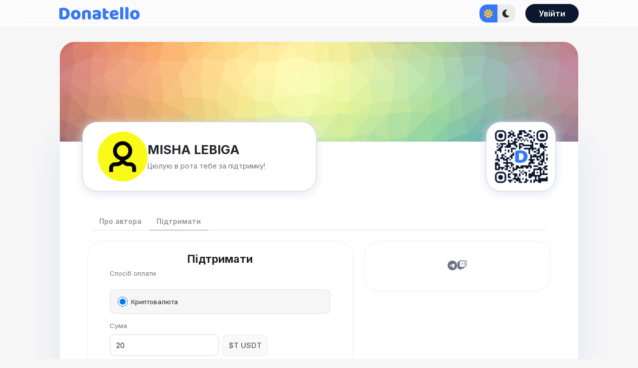

--- FILE ---
content_type: text/html; charset=utf-8
request_url: https://donatello.to/misha_lebiga
body_size: 28760
content:
<!DOCTYPE html>
<html lang="ua">

<head>
  <title>
    MISHA LEBIGA - Donatello
  </title>

  <meta name="author" content="MISHA LEBIGA">
  <meta name="description" content="MISHA LEBIGA - Цюлую в рота тебе за підтримку!">

  <meta property="og:url" content="https://donatello.to/misha_lebiga" />
  <meta property="og:type" content="website" />
  <meta property="og:title" content="MISHA LEBIGA" />
  <meta property="og:description" content="Цюлую в рота тебе за підтримку!" />
  <meta property="og:image" content="https://static-cdn.jtvnw.net/jtv_user_pictures/84fa3e1d-ec46-48ce-b349-5417bcc8dee5-profile_image-300x300.png" />

  <!-- Global site tag (gtag.js) - Google Analytics -->
<script async src="https://www.googletagmanager.com/gtag/js?id=UA-140316543-1"></script>
<script>
  window.dataLayer = window.dataLayer || [];
  function gtag(){dataLayer.push(arguments);}
  gtag('js', new Date());

  gtag('config', 'UA-140316543-1');
</script>
  <link rel="stylesheet" href="https://cdnjs.cloudflare.com/ajax/libs/twitter-bootstrap/5.2.0/css/bootstrap.min.css"
      integrity="sha512-XWTTruHZEYJsxV3W/lSXG1n3Q39YIWOstqvmFsdNEEQfHoZ6vm6E9GK2OrF6DSJSpIbRbi+Nn0WDPID9O7xB2Q=="
      crossorigin="anonymous" referrerpolicy="no-referrer"/>

<link rel="stylesheet" href="https://cdnjs.cloudflare.com/ajax/libs/font-awesome/6.1.1/css/all.min.css"
      integrity="sha512-KfkfwYDsLkIlwQp6LFnl8zNdLGxu9YAA1QvwINks4PhcElQSvqcyVLLD9aMhXd13uQjoXtEKNosOWaZqXgel0g=="
      crossorigin="anonymous" referrerpolicy="no-referrer"/>

<link rel="stylesheet"
      href="https://cdnjs.cloudflare.com/ajax/libs/font-awesome-animation/0.3.0/font-awesome-animation.min.css"
      integrity="sha512-Po8rrCwchD03Wo+2ibHFielZ8luDAVoCyE9i6iFMPyn9+V1tIhGk5wl8iKC9/JfDah5Oe9nV8QzE8HHgjgzp3g=="
      crossorigin="anonymous" referrerpolicy="no-referrer"/>

<link rel="stylesheet"
      href="https://cdnjs.cloudflare.com/ajax/libs/simple-line-icons/2.5.5/css/simple-line-icons.min.css"
      integrity="sha512-QKC1UZ/ZHNgFzVKSAhV5v5j73eeL9EEN289eKAEFaAjgAiobVAnVv/AGuPbXsKl1dNoel3kNr6PYnSiTzVVBCw=="
      crossorigin="anonymous"/>

<link rel="preconnect" href="https://fonts.googleapis.com">
<link rel="preconnect" href="https://fonts.gstatic.com" crossorigin>
<link rel="stylesheet"
      href="https://fonts.googleapis.com/css2?family=Inter:wght@200;400;600;700;800&display=swap">

  <!-- Scripts -->
<script src="https://cdnjs.cloudflare.com/ajax/libs/jquery/3.6.0/jquery.min.js"
        integrity="sha512-894YE6QWD5I59HgZOGReFYm4dnWc1Qt5NtvYSaNcOP+u1T9qYdvdihz0PPSiiqn/+/3e7Jo4EaG7TubfWGUrMQ=="
        crossorigin="anonymous" referrerpolicy="no-referrer"></script>

<script src="https://cdnjs.cloudflare.com/ajax/libs/twitter-bootstrap/5.2.0/js/bootstrap.bundle.min.js"
        integrity="sha512-9GacT4119eY3AcosfWtHMsT5JyZudrexyEVzTBWV3viP/YfB9e2pEy3N7WXL3SV6ASXpTU0vzzSxsbfsuUH4sQ=="
        crossorigin="anonymous" referrerpolicy="no-referrer"></script>

<script>
    // Put email after page load (against mail robots)
    $(document).ready(function () {
		const e = 'hello' + '@' + 'donatello.to';

        $('a.email-content').attr('href', `mailto:${e}`).text(e);
    });
</script>

  <link rel="stylesheet"
      href="https://cdnjs.cloudflare.com/ajax/libs/animate.css/4.1.1/animate.min.css"
      crossorigin="anonymous"/>

  <meta charset="utf-8">
  <meta name="viewport" content="width=device-width, initial-scale=1, shrink-to-fit=no">

  <link rel="canonical" href="https://donatello.to/misha_lebiga" />
  <link rel="manifest" href="/manifest.json">
  <link rel="shortcut icon" href="/favicon.ico">

  <link rel="apple-touch-icon" sizes="180x180" href="/apple-touch-icon.png">
  <link rel="icon" type="image/png" sizes="32x32" href="/favicon-32x32.png">
  <link rel="icon" type="image/png" sizes="16x16" href="/favicon-16x16.png">
  <link rel="mask-icon" href="/safari-pinned-tab.svg" color="#5bbad5">
  <meta name="msapplication-TileColor" content="#ffc40d">
  <meta name="theme-color" content="#feffe1">

  <link rel="stylesheet" type="text/css" href="/user/css-v2/index.css?ver=20260103_163155" />
  <link rel="stylesheet" type="text/css" href="/shared/nav.css?ver=20260103_163155"/>
  <link rel="stylesheet" type="text/css" href="/user/css-v2/interaction-modal.css?ver=20260103_163155" />
  <link rel="stylesheet" type="text/css" href="/user/css-v2/media-modal.css?ver=20260103_163155" />
  <link rel="stylesheet" type="text/css" href="/user/css-v2/image-gallery.css?ver=20260103_163155" />
  <link rel="stylesheet" type="text/css" href="/user/css-v2/sound-gallery.css?ver=20260103_163155" />
  <link rel="stylesheet" type="text/css" href="/user/css-v2/voice-record.css?ver=20260103_163155" />
  <link rel="stylesheet" type="text/css" href="/user/css-v2/regular-subscription.css?ver=20260103_163155" />
  <link rel="stylesheet" type="text/css" href="/user/css-v2/news-feed.css?ver=20260103_163155" />

  <link rel="stylesheet"
    href="https://cdnjs.cloudflare.com/ajax/libs/bootstrap-notify/0.2.0/css/bootstrap-notify.min.css"
    integrity="sha512-GFm9O0arU56sgj5HX9IrEtyDqKx3XhbwiTA75XTWW5JoyKnhzQ1Qj3yYbA+MLmy4p+dg5K77NCVxa3nalA96LQ=="
    crossorigin="anonymous" />

  <script src="https://cdnjs.cloudflare.com/ajax/libs/bootstrap-notify/0.2.0/js/bootstrap-notify.min.js"
    integrity="sha512-vCgNjt5lPWUyLz/tC5GbiUanXtLX1tlPXVFaX5KAQrUHjwPcCwwPOLn34YBFqws7a7+62h7FRvQ1T0i/yFqANA=="
    crossorigin="anonymous"></script>

  <script src="https://cdnjs.cloudflare.com/ajax/libs/jquery-timeago/1.6.7/jquery.timeago.min.js"
    integrity="sha512-RlGrSmkje9EE/FXpJKWf0fvOlg4UULy/blvNsviBX9LFwMj/uewXVoanRbxTIRDXy/0A3fBQppTmJ/qOboJzmA=="
    crossorigin="anonymous"></script>

  <script src="https://cdnjs.cloudflare.com/ajax/libs/jquery-timeago/1.6.7/locales/jquery.timeago.uk.min.js"
    integrity="sha512-9mxDr1E21zixDfCRTodPRvrbsD5vAWxybTJiTBpeiurKwyzwbfvGabV+QDo8dFCXp02EOImQsGcCd3TnH58mzA=="
    crossorigin="anonymous"></script>

  <script src="/user/user.js?ver=20260103_163155"></script>
  <script src="/user/voiceRecorder.js?ver=20260103_163155"></script>
  <script src="/user/voiceTTSSelection.js?ver=20260103_163155"></script>
  <script src="/user/tenorGifAnimations.js?ver=20260103_163155"></script>
  <script src="/user/user-interaction-youtube.js?ver=20260103_163155"></script>
  <script src="/user/user-feed.js?ver=20260103_163155"></script>
  <script src="/shared/CurrencyHelper.js?ver=20260103_163155"></script>
  <script src="/shared/Fonts.js"></script>
  <script src="/shared/MakeLinksClickable.js"></script>

</head>

<body>
  <style>
    .nav-tabs .nav-link.active {
      border-bottom: 1px solid  !important;
      color:  !important;
    }

    .poll-container .progress-bar {
      background-color: ;
      color: ;
      border-radius: 10px;
    }

    .poll-container .item-selected-icon {
      color: ;
    }
  </style>

  <div class="notifications top-right"></div>

  <span class="donate-view-nav">
    <!-- Navigation -->
<nav class="navbar navbar-light py-2">
    <div class="container">
        <a class="navbar-brand" href="/">
            <img class="logo" src="/img/home-assets/donatello_logo.svg" width="161" height="40" alt="Донателло"/>
        </a>
        <span class="theme-switcher">
  <span id="lightTheme" class="light-theme"><i class="fa-solid fa-sun"></i></span>
  <span id="darkTheme" class="dark-theme"><i class="fa-solid fa-moon"></i></span>
</span>

<style>
  .dark .theme-switcher .light-theme {
    background-color: var(--color-almost-dark-accent1);
    color: var(--color-white);
  }

  .theme-switcher {
	  display: inline-flex;
	  height: 36px;
	  margin-left: auto;
	  margin-right: 20px;
	  width: 72px;
  }

  .theme-switcher .light-theme,
  .theme-switcher .dark-theme {
    height: 36px;
    width: 36px;
    display: flex;
    justify-content: center;
    align-items: center;
    cursor: pointer;
  }

  .theme-switcher .light-theme {
    border-top-left-radius: 15px;
    border-bottom-left-radius: 15px;
  }

  .theme-switcher .dark-theme {
    border-top-right-radius: 15px;
    border-bottom-right-radius: 15px;
  }

  .theme-switcher .light-theme i,
  .theme-switcher .dark-theme i {
    font-size: 18px;
  }

  .theme-switcher .light-theme.active,
  .theme-switcher .dark-theme.active {
    background-color: var(--color-accent);
  }

  .theme-switcher .light-theme,
  .theme-switcher .dark-theme {
    background-color: #ECECEC;
  }

  .theme-switcher .active i {
    color: var(--color-accent3);
  }
</style>

<script>
  $( document ).ready(function() {
    function lightThemeSwitcher () {
      $('#darkTheme').removeClass('active');
      $('body.dark').removeClass('dark');

      $('#lightTheme').addClass('active');

      localStorage.setItem('don-darkTheme', 'false');
    };

    function darkThemeSwitcher () {
      $('#lightTheme').removeClass('active');
      $('body').addClass('dark');

      $('#darkTheme').addClass('active');

      localStorage.setItem('don-darkTheme', 'true');
    };

    function setTheme () {
      let theme = localStorage.getItem('don-darkTheme');

      if (!theme) {
        theme = window.matchMedia('(prefers-color-scheme: dark)').matches ? 'true' : 'false';
        localStorage.setItem('don-darkTheme', theme);
      }

      if (theme === 'true') {
        darkThemeSwitcher();
      } else {
        lightThemeSwitcher();
      }
    };

    $('#lightTheme').on('click', lightThemeSwitcher);
    $('#darkTheme').on('click', darkThemeSwitcher);

    setTheme();
  });
</script>


        <div class="nav-container">
            
                <a class="btn btn-secondary" href="/login">Увійти</a>
            
        </div>

        <!-- Mobile view -->
        <div class="burger-menu">
            <input id="menu-toggle" type="checkbox"/>
            <label class="menu-button-container" for="menu-toggle">
                <div class="menu-button"></div>
            </label>

            <ul class="menu">
                <li>
                    
                        <a class="btn btn-secondary ms-4" href="/login">Увійти</a>
                    
                </li>
            </ul>
        </div>
    </div>

    <script>
    </script>
</nav>

  </span>

  <div class="wrapper">
    <div class="container p-0 pt-3">
      <div class="header">
        <div class="header-box">
          <img class="header-img" src="/img/cover_donatello_01_960_720.png" alt="header-img" onerror="this.src='/img/cover_donatello_01_960_720.png';" />
        </div>
        <div class="header-background">
          <div class="col-sm user-info" style="height: 140px">
			<div class="userpic-container d-flex justify-content-center">
				
					<img src="https://static-cdn.jtvnw.net/jtv_user_pictures/84fa3e1d-ec46-48ce-b349-5417bcc8dee5-profile_image-300x300.png" class="userpic" style="" alt="user" onerror="this.src='[data-uri]';" />
				
				
			</div>
            <div class="mt-3" style="overflow: visible">
              <h3 class="user-name"><strong>MISHA LEBIGA</strong></h3>
              <p class="user-title font-gray font-14">
                Цюлую в рота тебе за підтримку!
              </p>
            </div>
          </div>
          <div class="col-sm header-qr">
            <img src="[data-uri]" alt="QR" />
          </div>
        </div>
      </div>
    </div>

    <div class="content container mt-0">
		

      <nav class="mainNavBar" >
	
		<div class="nav nav-tabs mb-4" id="nav-tab" role="tablist">
			<button class="nav-link" id="nav-home-tab" data-bs-toggle="tab" data-bs-target="#nav-home" type="button" role="tab" aria-controls="nav-home" aria-selected="false">Про автора</button>
			<button class="nav-link active" id="nav-profile-tab" data-bs-toggle="tab" data-bs-target="#nav-profile" type="button" role="tab" aria-controls="nav-profile" aria-selected="true">Підтримати</button>
			
		</div>
	
</nav>


      <div class="tab-content donate-view" id="nav-tabContent" >
        <!-- Про автора -->
        <div class="tab-pane fade show" id="nav-home" role="tabpanel" aria-labelledby="nav-home-tab">
  <div class="row support-author-tab">
    <div class="col-lg-7 pb-4">
      <div class="card about-author-card radius">
        <p class="clickable-links-text">Автор не залишив опис про себе 😢</p>
      </div>
    </div>
    <div class="col-lg-5 pb-4">
      <div class="radius gray-container cta-banner mb-4">
  
  <div class="d-flex justify-content-center py-3">
    <button class="btn btn-primary w-100 donation-button support-button"
      style="background-color: ; border-color: ; color: "
    >
      Підтримати
    </button>
  </div>
</div>
    </div>
    
  <div class="card social-networks-container radius">
    <div class="user-social-networks d-flex justify-content-center align-items-center">
      <div class="social-networks d-flex">
        
          
            <a target="_blank" rel="noopener noreferer"
              href="https://t.me/lebigaa">
              
                <i title="telegram - MISHA LEBIGA" style="color: " class="fab fa-telegram social-networks-icon"></i>
              
              
              
              
            </a>
          
        
          
            <a target="_blank" rel="noopener noreferer"
              href="https://www.twitch.tv/leb1ga">
              
                <i title="twitch - MISHA LEBIGA" style="color: " class="fab fa-twitch social-networks-icon"></i>
              
              
              
              
            </a>
          
        
      </div>
    </div>
  </div>

  </div>
</div>


        <!--Підтримати-->
        <div class="tab-pane fade show active" id="nav-profile" role="tabpanel" aria-labelledby="nav-profile-tab">
          <div class="row support-author-tab">
            <div class="col-lg-7 pb-4">

              <div class="card radius disclaimer-container disclaimer-container-sm  mb-4"
                style="background-color: ; border-color: ; color: ; display: none"
              >
                <h5><strong class=></strong></h5>
<p class="font-14 mb-0"></p>
              </div>

              <div class="card subscription-card radius py-4">
                <h4 class="text-center"><strong>Підтримати</strong></h4>
                <form id="donateForm">
                  

                  <div id="oneTimeDonation">
                    <div class="radius gray-container goal-container progress-container-sm mb-4" style="display: none !important;">
                      <h5 class="text-center mb-4 goal-label"><strong>Зібрано</strong></h5>

<div class="goal-description mb-4"></div>

<div class="progress mb-3" style="height: 6px; background-color: #ffffff">
  <div class="progress-bar-donation" style="background-color: " role="progressbar" style="width: 25%;" aria-valuenow="25" aria-valuemin="0"
    aria-valuemax="100"></div>
  <div class="position-absolute" style="width: 100%;">
    <div class="emoji-wrapper" style="transition: var(--bs-progress-bar-transition);">
      <span class="emoji">&#128525;</span>
    </div>
  </div>
</div>

<div class="d-flex justify-content-between">
  <span class="got-goal font-blue" style="color: ">0 ₴ </span>
  <span class="left-goal font-600">100 ₴ </span>
</div>

                    </div>

                    <div class="form-group my-4 goal-dropdown">
    <label for="goal-select" class="form-label font-gray">Ціль</label>
    <div class="goal-list mb-3">
        
    </div>
</div>


                    <label for="paymentMethod" class="form-label font-gray systems" style="display: none !important;">Спосіб оплати</label>

<div class="systems mb-3" style="display: none !important;">

    <div class="interaction-buttons-container mb-2">
        <div class="payment-method-button" id="payment-method-wrapper-donatello" style="display: none!important;">
            <div class="form-check ps-0">
                <input class="btn payment-method-input"
                       style="accent-color: "
                       type="radio"
                       data-id="donatello"
                       name="paymentMethod"
                       id="paymentMethodDonatello"
                       value="donatello"
                />
                <label class="form-check-label payment-method-label" for="paymentMethodDonatello">
                    Visa/Mastercard
                    <span class="payment-provider-label"></span>
                </label>
            </div>
        </div>

        <div class="payment-method-button" id="payment-method-wrapper-wfpb" style="display: none!important;">
            <div class="form-check ps-0">
                <input class="btn payment-method-input"
                       style="accent-color: "
                       type="radio"
                       data-id="wfpb"
                       name="paymentMethod"
                       id="paymentMethodWfpb"
                       value="wfpb"
                />
                <label class="form-check-label payment-method-label" for="paymentMethodWfpb">
                    Visa/Mastercard
                </label>
            </div>
        </div>

        <div class="payment-method-button" id="payment-method-wrapper-mono" style="display: none!important;">
            <div class="form-check ps-0">
                <input class="btn payment-method-input"
                       style="accent-color: "
                       type="radio"
                       data-id="mono"
                       name="paymentMethod"
                       id="paymentMethodMono"
                       value="mono"
                />
                <label class="form-check-label payment-method-label payment-method-label-multiline" for="paymentMethodMono">
                    Монобанка
                        (Visa/Mastercard)
                </label>
            </div>
        </div>

        
    </div>

    <div class="interaction-buttons-container mb-2">
        <div class="payment-method-button" id="payment-method-wrapper-cardpay" style="display: none!important;">
            <div class="form-check ps-0">
                <input class="btn payment-method-input"
                       style="accent-color: "
                       type="radio"
                       data-id="cardpay"
                       name="paymentMethod"
                       id="paymentMethodCardpay"
                       value="cardpay"
                />
                <label class="form-check-label payment-method-label" style="padding-right: 0; font-size: 12px" for="paymentMethodCardpay">
                    Visa/Mastercard (Україна)
                </label>
            </div>
        </div>

        <div class="payment-method-button" id="payment-method-wrapper-trustyeu" style="display: none!important;">
            <div class="form-check ps-0">
                <input class="btn payment-method-input"
                       style="accent-color: "
                       type="radio"
                       data-id="trustyeu"
                       name="paymentMethod"
                       id="paymentMethodTrustyeu"
                       value="trustyeu"
                />
                <label class="form-check-label payment-method-label" style="padding-right: 0; font-size: 12px" for="paymentMethodTrustyeu">
                    Visa/Mastercard (тільки EU)
                </label>
            </div>
        </div>
    </div>

    
        <div class="interaction-buttons-container mb-2">
            <div class="payment-method-button" id="payment-method-wrapper-whitepay" style="display: none!important;">
                <div class="form-check ps-0">
                    <input class="btn payment-method-input"
                        style="accent-color: "
                        type="radio"
                        data-id="whitepay"
                        name="paymentMethod"
                        id="paymentMethodWhitepay"
                        value="whitepay"
                    />
                    <label class="form-check-label payment-method-label" for="paymentMethodWhitepay">
                        Криптовалюта
                    </label>
                </div>
            </div>
        </div>
    

    <input type="hidden" name="system" id="system" value="fondy" style="display: none;">
    <input type="hidden" name="selectedSystemId" id="selectedSystemId" value="1" style="display: none;">

</div>


                    <div class="form-group currency-group mb-3">
    <div class="row">
        <div class="col-6 mb-2" style="padding-right: 2px;">
            <label for="amount" class="form-label font-gray">Сума</label>
            <div class="input-group amount-wrapper">
                <input type="text"
                       id="amount"
                 value=""
                        
                       name="amount"
                       class="form-control form-control-wrapper amountHelp"
                       placeholder="50"
                />
            </div>
            <div class="form-text mt-2 text-end">
                Сума від
                <span id="minAmount"></span>
                до
                <span id="maxAmount"></span>
                <span id="currencySign">₴</span>
            </div>
        </div>
        <div class="col-6 d-flex align-items-center justify-content-lg-between mb-2" style="padding-top: 3px; padding-left: 4px; gap: 4px;">
            
                
                    <button type="button"
                        name="currency"
                        value="UAH"
                        class="btn font-blue currency selected"
                        style="color: ">
                        ₴ UAH
                    </button>
                
            
            <button type="button"
                name="currency-uah"
                value="UAH"
                id="currency-uah" disabled="disabled"
                class="btn font-blue currency selected"
                style="color: ; display: none!important; appearance: none; background-image: none;">
                ₴ UAH
            </button>
            <button type="button"
                name="currency-trustyeu"
                value="EUR"
                id="currency-trustyeu" disabled="disabled"
                class="btn font-blue currency"
                style="color: ; display: none!important; appearance: none; background-image: none;">
                € EUR
            </button>
            <button type="button"
                name="currency-whitepay"
                value="USDT"
                id="currency-whitepay" disabled="disabled"
                class="btn font-blue currency"
                style="color: ; display: none!important; appearance: none; background-image: none;">
                $T USDT
            </button>
        </div>
    </div>
    <div class="col-sm-12 col-md-12 col-lg-12 d-flex align-items-start preset-amount-buttons" style="gap: 5px">
        
            
        
    </div>
</div>


                    <div class="col-12 mb-2 allowPayFee" style="display: none;">
  <div class="form-check form-switch">
    <div class="d-flex align-items-center" style="min-height: 26px;">
      <input class="form-check-input" style="margin-top: 0; background-color: ; border-color: ; background-image: url('data:image/svg+xml,%3csvg xmlns=\'http://www.w3.org/2000/svg\' viewBox=\'-4 -4 8 8\'%3e%3ccircle r=\'3\' fill=\'%23ffffff\'/%3e%3c/svg%3e');" type="checkbox" id="allowPayFeeCheck" name="allowPayFeeCheck">

      <label for="allowPayFeeCheckbox" style="cursor: pointer; user-select: none;"
        class="form-check-label allowPayFeeLabel text-muted ms-2">
        <small>Оплачую комісію за автора</small>
      </label>

      <span id="amountWithFeeText" class="ms-2" style="display: none; margin-top: 2px;">
        <small class="ms-2 d-flex align-items-end align-items-center" style="display: none;">
          <span class="text-muted">&#9679;</span>
          <span class="ms-2 text-muted">
            (<strong>Разом: </strong>
            <span style="color: " id="amountWithFee"></span>
            <span id="totalCurrencySign">₴</span>)
          </span>
        </small>
      </span>
    </div>
  </div>
</div>
<div class="col-12 mb-2 isNoServiceFee" style="display: none;">
  <div class="d-flex align-items-center align-items-center" style="min-height: 26px;">
    <img src="/img/ukraine.png" width="20" height="20" alt="Україна"
      title="Підтримую Україну"/>

    <small class="allowPayFeeLabel text-muted" style="margin-left: 10px;">
      Донателло не отримує комісії
    </small>
  </div>
</div>


                    <!-- NAME -->
                    <div class="form-group my-3">
                      <label for="clientName" class="form-label font-gray">Ім&#39;я</label>
                      <input type="text" class="form-control form-control-wrapper client-name-input ps-3 clientNameHelp" id="clientName"
                        name="clientName" placeholder="Ваше ім&#39;я" value="" />
                    </div>

                    <div class="form-group mb-3">
  <label for="message" class="form-label font-gray">Повідомлення</label>
  <textarea class="form-control form-control-wrapper ps-3 messageHelp" id="message" maxlength="500" name="message"
    placeholder="Залиште повідомлення" rows="3" style="resize: none;"></textarea>
  <small class="form-text max-message-help-span">
    Кількість символів залежить від суми донату
    </br>
  </small>
  <small style="width: 100%"
    class="form-text max-message-help">
    Максимум символів
  </small>
</div>

                    <!-- Additional fields -->
                    <input type="hidden" class="currency-input" name="currency" id="currency" style="display: none;">
                    <input type="hidden" class="image-input" name="image" id="image" style="display: none;">
                    <input type="hidden" class="sound-input" name="sound" id="sound" style="display: none;">
                    <input type="hidden" class="voice-input" name="uploadedVoice" id="uploadedVoice" style="display: none;">
                    <input type="hidden" class="voice-input" name="selectedTTS" id="selectedTTS" style="display: none;">
                    <input type="hidden" class="video-input" name="video" id="video" style="display: none;">
                    <input type="hidden" name="interactionMedia" id="interactionMedia" style="display: none;">
                    <input type="hidden" name="interactionMediaStartTime" id="interactionMediaStartTime" style="display: none;">
                    <input type="hidden" name="interactionMediaName" id="interactionMediaName" style="display: none;">

                    <div class="row">
  <div class="col-sm-12">
    <div class="interaction-buttons-container buttons-container">
      <span tabindex="0" data-toggle="tooltip" data-bs-html="true" title="" data-placement="top">
        <button type="button" style="display: none" class="btn interaction-buttons interaction-buttons-left"
          id="selectMediaButton" data-bs-html="true"
          data-bs-toggle="modal" data-bs-target="#gifAndSoundModal">

          <div class="d-flex justify-content-between align-items-center">
            <div><i class="far fa-image" style="margin-right: 5px"></i>Звук або GIF</div>
            <i class="fa-solid fa-plus marks media-not-added"></i>
            <i class="fa-solid fa-check marks media-added" style="display: none; color: green"></i>
          </div>
        </button>
      </span>

      <span class="d-inline-block" tabindex="0" data-toggle="tooltip-interaction" data-bs-html="true" title="" data-placement="top">
        <button type="button" style="display: none" class="btn interaction-buttons" id="selectInteractionMedia"
          data-bs-toggle="modal" data-bs-target="#YouTubeModal">
          <div class="d-flex justify-content-between align-items-center">
            <div><i class="fab fa-youtube" style="color: red; margin-right: 5px"></i>Youtube відео</div>
            <i class="fa-solid fa-plus marks video-not-added"></i>
            <i class="fa-solid fa-check marks video-added" style="display: none; color: green"></i>
          </div>
        </button>
      </span>

      <span class="d-inline-block" tabindex="0" data-toggle="tooltip-interaction-record" data-bs-html="true" title="" data-placement="top">
        <button type="button" style="display: none" class="btn interaction-buttons" id="recordVoice"
          data-bs-toggle="modal" data-bs-target="#RecordVoice">
          <div class="d-flex justify-content-between align-items-center">
            <div><i class="fa-solid fa-microphone" style="margin-right: 5px"></i>Запис голосу</div>
            <i class="fa-solid fa-plus marks voice-not-added"></i>
            <i class="fa-solid fa-spinner upload-in-progress" style="display: none"></i>
            <i class="fa-solid fa-check marks voice-added" style="display: none; color: green"></i>
          </div>
        </button>
      </span>

      <span class="d-inline-block" tabindex="0" data-toggle="tooltip-select-TTS" data-bs-html="true" title="" data-placement="top">
        <button type="button" style="display: none" class="btn interaction-buttons" id="selectTTS"
          data-bs-toggle="modal" data-bs-target="#SelectTTS">
          <div class="d-flex justify-content-between align-items-center">
            <div><i class="fa-solid fa-volume-high" style="margin-right: 5px"></i>Вибір голосу</div>
            <i class="fa-solid fa-plus marks tts-not-added"></i>

            <i class="fa-solid fa-spinner upload-in-progress" style="display: none"></i>
            <i class="fa-solid fa-check marks tts-added" style="display: none; color: green"></i>
          </div>
        </button>
      </span>
    </div>

    <div class="form-check terms-wrapper ms-2">
		<input class="form-check-input terms-input termsHelp" style="background-color: ; border-color: ; background-image: url('data:image/svg+xml,%3csvg xmlns=\'http://www.w3.org/2000/svg\' viewBox=\'0 0 20 20\'%3e%3cpath fill=\'none\' stroke=\'%23ffffff\' stroke-linecap=\'round\' stroke-linejoin=\'round\' stroke-width=\'3\' d=\'m6 10 3 3 6-6\'/%3e%3c/svg%3e')" type="checkbox" value="" id="terms" checked />
      <label class="form-check-label terms-label termsHelp" for="terms">
        <span class="font-12 font-400">
          <span class="termsHelp">
            Я приймаю і погоджуюся з <a href="/terms" target="_blank" rel="noopener noreferrer">Умовами та правилами користування</a>
                <span class="accordion-btn" data-bs-toggle="collapse"
                      data-bs-target="#collapseOne" aria-expanded="false"
                      aria-controls="collapseOne">Детальніше</span>
            </span>

          <div class="accordion mt-2" id="terms-details">
              <div class="">
                  <div id="collapseOne" class="accordion-collapse collapse"
                       aria-labelledby="headingOne" data-bs-parent="#terms-details">
                      <div class="accordion-body">
                          Ви оплачуєте за цифровий контент автора <strong>MISHA LEBIGA</strong>
                          за допомогою платіжного сервісу.<br/><br/>
                          Ви погоджуєтеся з тим, що отримали цифровий контент автора та інформаційні послуги у повному обсязі, у вас немає жодних майнових претензій до автора та платформи «Donatello», що ви згідні з умовами платіжного сервісу.<br/><br/>
                          Оплата за цифровий контент не підлягає поверненню, оскільки після використання чи завантаження повернути його в оригінальний стан неможливо. Уникайте шахраїв і не оплачуйте на цій веб-сторінці за жодні послуги, не повʼязані з цифровим контентом автора.
                      </div>
                  </div>
              </div>
          </div>
      </label>
    </div>

    <div class="d-flex justify-content-center mb-3">
      <button type="submit" class="btn btn-primary w-100 donation-button" id="submit-button"
        style="background-color: ; border-color: ; color:  "
      >
        Надіслати
      </button>
    </div>
  </div>
</div>

                  </div>
                </form>

                <div id="regularSubscriptionContainer" class="regular-subscription-container subscription-with-terms-wrapper">

	

  

  <div class="form-check terms-wrapper ms-2">
      <input class="form-check-input terms-input termsHelp terms-subscription" style="background-color: ; border-color: ; background-image: url('data:image/svg+xml,%3csvg xmlns=\'http://www.w3.org/2000/svg\' viewBox=\'0 0 20 20\'%3e%3cpath fill=\'none\' stroke=\'%23ffffff\' stroke-linecap=\'round\' stroke-linejoin=\'round\' stroke-width=\'3\' d=\'m6 10 3 3 6-6\'/%3e%3c/svg%3e')" type="checkbox" value="" checked />
      <label class="form-check-label terms-label termsHelp" for="terms">
        <span class="font-12 font-400">
        <span class="termsHelp">
          Я приймаю і погоджуюся з <a href="/terms" target="_blank" rel="noopener noreferrer">Умовами та правилами користування</a>
            <span class="accordion-btn" data-bs-toggle="collapse"
                  data-bs-target="#collapseOne" aria-expanded="false"
                  aria-controls="collapseOne">Детальніше</span>
          </span>

          <div class="accordion mt-2" id="terms-details">
              <div class="">
                  <div id="collapseOne" class="accordion-collapse collapse"
                       aria-labelledby="headingOne" data-bs-parent="#terms-details">
                      <div class="accordion-body">
                          Ви оплачуєте за цифровий контент автора <strong>MISHA LEBIGA</strong>
                          за допомогою платіжного сервісу.<br/><br/>
                          Ви погоджуєтеся з тим, що отримали цифровий контент автора та інформаційні послуги у повному обсязі, у вас немає жодних майнових претензій до автора та платформи «Donatello», що ви згідні з умовами платіжного сервісу.<br/><br/>
                          Оплата за цифровий контент не підлягає поверненню, оскільки після використання чи завантаження повернути його в оригінальний стан неможливо. Уникайте шахраїв і не оплачуйте на цій веб-сторінці за жодні послуги, не повʼязані з цифровим контентом автора.
                      </div>
                  </div>
              </div>
          </div>
      </label>
  </div>

  


  <div class="text-center level-view-button">
    <button id="showAllTiers" class="btn show-all-tiers">Переглянути усі підписки</button>
  </div>
</div>


              </div>
            </div>
            <div class="col-lg-5 pb-4">
              <div class="sidebar"></div>
              <div class="card radius disclaimer-container disclaimer-container-md mb-4"
                style="background-color: ; border-color: ; color: ; display: none"
              >
                <h5><strong class=></strong></h5>
<p class="font-14 mb-0"></p>
              </div>


              <div class="radius gray-container goal-container progress-container-md mb-4" style="display: none !important;">
                <h5 class="text-center mb-4 goal-label"><strong>Зібрано</strong></h5>

<div class="goal-description mb-4"></div>

<div class="progress mb-3" style="height: 6px; background-color: #ffffff">
  <div class="progress-bar-donation" style="background-color: " role="progressbar" style="width: 25%;" aria-valuenow="25" aria-valuemin="0"
    aria-valuemax="100"></div>
  <div class="position-absolute" style="width: 100%;">
    <div class="emoji-wrapper" style="transition: var(--bs-progress-bar-transition);">
      <span class="emoji">&#128525;</span>
    </div>
  </div>
</div>

<div class="d-flex justify-content-between">
  <span class="got-goal font-blue" style="color: ">0 ₴ </span>
  <span class="left-goal font-600">100 ₴ </span>
</div>

              </div>

              

              

              
  <div class="card social-networks-container radius">
    <div class="user-social-networks d-flex justify-content-center align-items-center">
      <div class="social-networks d-flex">
        
          
            <a target="_blank" rel="noopener noreferer"
              href="https://t.me/lebigaa">
              
                <i title="telegram - MISHA LEBIGA" style="color: " class="fab fa-telegram social-networks-icon"></i>
              
              
              
              
            </a>
          
        
          
            <a target="_blank" rel="noopener noreferer"
              href="https://www.twitch.tv/leb1ga">
              
                <i title="twitch - MISHA LEBIGA" style="color: " class="fab fa-twitch social-networks-icon"></i>
              
              
              
              
            </a>
          
        
      </div>
    </div>
  </div>

            </div>
          </div>
        </div>

        <!--Рівні підписки-->
        <div class="tab-pane fade " id="nav-contact" role="tabpanel" aria-labelledby="nav-contact-tab">
  <div class="subscription-levels-wrapper subscription-with-terms-wrapper">
	
        <h5 class="title">Підтримати</h5>

		<div class="d-flex justify-content-center mb-4">
			<div class="col-lg-6 col-md-8 col-sm-12">
				

			</div>
		</div>
    

    <div class="row">
		

      

      
    </div>
  </div>
</div>


        <!--Новини-->
        <div class="tab-pane fade" id="nav-news-feed" role="tabpanel" aria-labelledby="nav-news-feed-tab">
  <div class="row news-feed-wrapper">
    <div class="col-lg-8 pb-5">
      



      <!--  -->

    </div>
    <div class="col-lg-4 pb-4">
      <div class="radius gray-container cta-banner mb-4">
  
  <div class="d-flex justify-content-center py-3">
    <button class="btn btn-primary w-100 donation-button support-button"
      style="background-color: ; border-color: ; color: "
    >
      Підтримати
    </button>
  </div>
</div>
    </div>
  </div>
</div>


      </div>
      <!-- <div class="tab-pane fade" id="nav-contact" role="tabpanel" aria-labelledby="nav-contact-tab">...</div> -->
      <div class="row payment-thanks-view"
  style="display: none;">
  <div class="col-sm-12 d-flex flex-column align-items-center text-align-center">
    <svg class="checkmark" xmlns="http://www.w3.org/2000/svg" viewBox="0 0 52 52">
      <circle class="checkmark-circle" cx="26" cy="26" r="25" fill="none"/>
      <path class="checkmark-check" fill="none" d="M14.1 27.2l7.1 7.2 16.7-16.8"/>
    </svg>


    
      <h3>Дякуємо за підтримку!</h3>
      <p>Ваше повідомлення опублікується у стрімі автора.</p>
    

    <button class="btn btn-light mt-4 mb-5 payment-thanks-proceed btn btn-primary w-25 donation-button" style="background-color: ; border-color: ; color: ; min-width: 150px;">
      Продовжити
    </button>
  </div>
</div>

    </div>
  </div>

  <footer class="footer">
    <div class="container-lg footer-container">
        <div class="row align-items-center">
            <div class="col-12 col-md-6 col-lg-7 footer-copyright">
                <p class="text-muted mb-3 mb-md-0">
                    <span class="copyright" title="Донателло - українська платформа донатів, 2018 - 2026.">
    &copy; <a href="/"><strong>
        
            Донателло
        
        </strong> &mdash;
        
            українська платформа донатів,
         2018 - 2026.
        </a>
</span>

                </p>
            </div>
            <div class="col-7 col-md-3 text-md-end">
                <p class="text-muted mb-0">
                    Зроблено з <span class="zoom-in" title="любов&#39;ю">💛</span> у Львові
                </p>
            </div>
			<div class="col-5 col-md-3 col-lg-2 d-flex justify-content-end">
				<select id="languageSwitcher" style="width:150px" class="form-control form-select form-control-wrapper goal-select-wrapper ps-3 dropdownHelp goal-widget-select style-scrollbar">
					<option value="ua" selected> Українська </option>
					<option value="en" > English </option>
					<option value="pl" > Polski </option>
				</select>
			</div>
        </div>
    </div>
</footer>


  <!-- Media -->
<!-- <div id="mediaModal" class="modal modal-media">
  <div class="modal-content">
    <div class="media-container">
      <div class="animations"></div>
      <div class="sounds"></div>
    </div>
    <div class="buttons-container">
      <button id="save" type="button" class="btn btn-success" disabled>Вибрати</button>
      <button id="cancel" type="button" class="btn btn-danger">Скасувати</button>
    </div>
  </div>
</div> -->


<!-- Gif And Sound Modal -->
<div class="modal fade" id="gifAndSoundModal" tabindex="-1" aria-labelledby="gifAndSoundModalLabel"
  data-bs-backdrop="static" data-bs-keyboard="false" aria-hidden="true">
  <div class="modal-dialog modal-dialog-gif modal-dialog-centered modal-xl">
    <div class="modal-content">
      <div class="modal-header">
        <h4 class="modal-title">
          Додати gif/sound
        </h4>
        <button type="button" class="btn-close" data-bs-dismiss="modal" aria-label="Close"></button>
      </div>
      <div class="modal-body">

        <div class="container-fluid">
          <div class="row">
            <div class="col-md-6 col-sm-12 col-lg-6">
              <button type="button" id="add-gif-btn" class="add-media-btn btn btn-light position-relative w-100">
                Gif
                <i class="fa-icon add-gif-icon-down fa-solid fa-chevron-down"></i>
                <i class="fa-icon add-gif-icon-up fa-solid fa-chevron-up d-none"></i>
              </button>
              <div class="add-gif-container">
                <div class="card card-media mb-3">
                  <div id="search-gif-tenor-container" class="input-group mb-3 mt-2 px-2">
                    <input id="search-query" type="search" class="form-control search-gif-input"
                      style="border-color: "
                      placeholder="Tenor - пошук анімацій" />

                    <button id="load-tenor-gif" type="button" class="btn btn-outline-secondary search-gif-button"
                      style="background-color: ; border-color: ; color: ">
                      <i class="fa fa-search"></i>
                    </button>
                  </div>

                  <div class="gifAndSound gif-container">
                    <div class="container">
                      <div class="row animations"></div>
                      <div class="load-more-gifs-button d-flex justify-content-center"></div>
                    </div>
                  </div>
                </div>
              </div>
            </div>
            <div class="col-md-6 col-sm-12 col-lg-6">
              <button type="button" id="add-sound-btn" class="add-media-btn btn btn-light position-relative w-100">
                Sound
                <i class="fa-icon add-sound-icon-down fa-solid fa-chevron-down d-none"></i>
                <i class="fa-icon add-sound-icon-up fa-solid fa-chevron-up"></i>
              </button>
              <div class="add-sound-container">
                <div class="card card-media mb-3">
                  <div class="gifAndSound">
                    <div class="row sounds">
                    </div>
                  </div>
                </div>
              </div>
            </div>
          </div>
        </div>

      </div>
      <div class="modal-footer no-border">
        <button class="btn modal-button btn-dark"
          style="width: 20%; height: 50px; background-color: ; border-color: ; color: "
          id="save" data-bs-dismiss="modal" disabled>
          Додати
        </button>
        <button class="btn btn-secondary" style="width: 20%; height: 50px;" id="cancel" data-bs-dismiss="modal">
          Скасувати
        </button>
      </div>
    </div>
  </div>
</div>
<!-- End Gif And Sound Modal -->
  <!-- YouTube Modal -->
<div class="modal fade" id="YouTubeModal" tabindex="-1" aria-labelledby="YouTubeModalLabel" data-bs-backdrop="static" data-bs-keyboard="false" aria-hidden="true">
  <div class="modal-dialog modal-dialog-video modal-dialog-centered">
    <div class="modal-content px-1 px-sm-4">
      <div class="modal-header">
        <h4 class="modal-title">Додати YouTube відео</h4>
        <button type="button" class="btn-close" data-bs-dismiss="modal" aria-label="Close"></button>
      </div>
      <div class="modal-body">
        <div class="d-flex align-items-end mb-4">
          <div class="w-80">
            <label for="videoUrl" class="form-label">Додай посилання на відео</label>
            <input type="url" class="form-control" id="videoUrl" placeholder="https://www.youtube.com/..."/>
          </div>
          <div class="ms-3">
            <button type="button" id="try-video" style="width: 100%; background-color: ; border-color: ; color: " class="btn btn-dark">
              Прикріпити
            </button>
          </div> 
        </div>
        <div class="youtube-video-requirements text-12">
          <div class="row mb-1">
            <div class="col-md-5 col-12">
              <strong>Відео повинно мати мінімум:</strong>
            </div>
            <div id="restriction-text" class="col-md-7 col-12">
            </div>
          </div>
          <div class="row mb-1">
            <div class="col-md-5 col-12">
              <strong>Допускається лише відео:</strong>
            </div>
            <div class="col-md-7 col-12">
              Без вікового обмеження
            </div>
          </div>
          <div class="row">
            <div class="col-md-5 col-12">
              <strong>Відео буде програватися:</strong>
            </div>
            <div id="duration-text" class="col-md-7 col-12">
            </div>
          </div>
        </div>
        <div class="d-flex justify-content-center">
          <div class="youtube-video-container">
            <img class="play-button-image" src="/img/play-button-icon.png">
            <div class="media-content"></div>
          </div>
        </div>
        <div class="d-flex justify-content-between align-items-center mt-3 time-container" style="display: none !important">
          <div class="start-time-text">
            Відео відтвориться з: <span id="secondsText" class="start-time-seconds">00:00</span>
          </div>
          <button type="button" id="set-start-time" class="btn btn-light btn-secondary">
            обрати поточний час
          </button>
        </div>
      </div>
      <div class="modal-footer justify-content-center">
        <button class="btn modal-button btn-dark" style="width: 40%; background-color: ; border-color: ; color: " id="saveInteraction" data-bs-dismiss="modal">Додати</button>
        <button class="btn btn-secondary" style="width: 40%; height: 50px;" id="cancelInteraction" data-bs-dismiss="modal">Очистити ваш вибір</button>
      </div>
    </div>
  </div>
</div>
<!-- End YouTube Modal -->
  <!-- SelectTTS Modal -->
<div class="modal fade" id="SelectTTS" tabindex="-1" aria-labelledby="SelectTTSLabel" data-bs-backdrop="static" data-bs-keyboard="false" aria-hidden="true">
  <div class="modal-dialog modal-dialog-video modal-dialog-centered">
    <div class="modal-content px-1 px-sm-4">
      <div class="modal-header">
        <h4 class="modal-title">Вибір голосу читання повідомлення</h4>
        <button type="button" class="btn-close" data-bs-dismiss="modal" aria-label="Close"></button>
      </div>
      <div class="modal-body pt-0">
		<div class="voice-picker-header">
			<label class="col-form-label" for="voice-search">Пошук</label>
			<input id="voice-search" type="text" style="border-color: " placeholder="Назва голосу" class="form-control mb-3" />
		</div>
		<div class="voice-options style-scrollbar">
			
				
					<label class="voice-option align-items-center">
						<div>
							<input type="radio"	name="voiceTTS"	value="googleStandardTTS" />
						</div>
						<div class="ms-2 flex-grow-1">
							<div class="fw-bold">Українська стандартна (жіночий голос)</div>
							<div class="">Чіткий, нейтральний голос — стандарт для автоматичного озвучення.</div>
						</div>
						<div class="d-flex align-items-center">
							<!-- <div class="text-muted me-2"><i class="fa-solid fa-thumbs-up me-1"></i>0</div> -->
							<button type="button" class="btn p-0 play-voice-btn" data-voice="googleStandardTTS">
								<i class="fa-solid fa-circle-play"></i>
							</button>
						</div>
					</label>
				
			
				
					<label class="voice-option align-items-center">
						<div>
							<input type="radio"	name="voiceTTS"	value="eNzwzM42HNfZ8BVJOQEB" />
						</div>
						<div class="ms-2 flex-grow-1">
							<div class="fw-bold">Мемний голос з TikTok</div>
							<div class="">Дуже схожий на голос з TikTok який озвучує вредних котів</div>
						</div>
						<div class="d-flex align-items-center">
							<!-- <div class="text-muted me-2"><i class="fa-solid fa-thumbs-up me-1"></i>0</div> -->
							<button type="button" class="btn p-0 play-voice-btn" data-voice="eNzwzM42HNfZ8BVJOQEB">
								<i class="fa-solid fa-circle-play"></i>
							</button>
						</div>
					</label>
				
			
				
					<label class="voice-option align-items-center">
						<div>
							<input type="radio"	name="voiceTTS"	value="MajbwhPMg2mRJJCesMAF" />
						</div>
						<div class="ms-2 flex-grow-1">
							<div class="fw-bold">Олексій Сафін (професійний чоловічий голос)</div>
							<div class="">Унікальний український чоловічий голос: баритон середнього віку</div>
						</div>
						<div class="d-flex align-items-center">
							<!-- <div class="text-muted me-2"><i class="fa-solid fa-thumbs-up me-1"></i>0</div> -->
							<button type="button" class="btn p-0 play-voice-btn" data-voice="MajbwhPMg2mRJJCesMAF">
								<i class="fa-solid fa-circle-play"></i>
							</button>
						</div>
					</label>
				
			
				
					<label class="voice-option align-items-center">
						<div>
							<input type="radio"	name="voiceTTS"	value="E6wya4FQ70nVOqD4lJ8Z" />
						</div>
						<div class="ms-2 flex-grow-1">
							<div class="fw-bold">Марія Маро (професійний жіночий голос)</div>
							<div class="">Унікальний український жіночий голос: теплий, багатий та універсальний</div>
						</div>
						<div class="d-flex align-items-center">
							<!-- <div class="text-muted me-2"><i class="fa-solid fa-thumbs-up me-1"></i>0</div> -->
							<button type="button" class="btn p-0 play-voice-btn" data-voice="E6wya4FQ70nVOqD4lJ8Z">
								<i class="fa-solid fa-circle-play"></i>
							</button>
						</div>
					</label>
				
			
				
					<label class="voice-option align-items-center">
						<div>
							<input type="radio"	name="voiceTTS"	value="GVRiwBELe0czFUAJj0nX" />
						</div>
						<div class="ms-2 flex-grow-1">
							<div class="fw-bold">Антон</div>
							<div class="">Врівноважений голос із глибоким тембром, підходить для офіційних чи розповідних форматів</div>
						</div>
						<div class="d-flex align-items-center">
							<!-- <div class="text-muted me-2"><i class="fa-solid fa-thumbs-up me-1"></i>0</div> -->
							<button type="button" class="btn p-0 play-voice-btn" data-voice="GVRiwBELe0czFUAJj0nX">
								<i class="fa-solid fa-circle-play"></i>
							</button>
						</div>
					</label>
				
			
				
					<label class="voice-option align-items-center">
						<div>
							<input type="radio"	name="voiceTTS"	value="NJGiMgVHtXSA1XYSuNKl" />
						</div>
						<div class="ms-2 flex-grow-1">
							<div class="fw-bold">Дмитро (акцент на картавість)</div>
							<div class="">Голос середній літ, акцент на картавість</div>
						</div>
						<div class="d-flex align-items-center">
							<!-- <div class="text-muted me-2"><i class="fa-solid fa-thumbs-up me-1"></i>0</div> -->
							<button type="button" class="btn p-0 play-voice-btn" data-voice="NJGiMgVHtXSA1XYSuNKl">
								<i class="fa-solid fa-circle-play"></i>
							</button>
						</div>
					</label>
				
			
				
					<label class="voice-option align-items-center">
						<div>
							<input type="radio"	name="voiceTTS"	value="9Sj8ugvpK1DmcAXyvi3a" />
						</div>
						<div class="ms-2 flex-grow-1">
							<div class="fw-bold">Олексій Некрасов</div>
							<div class="">Цей голос ідеально підходить для доставки новин, захоплення уваги та надихаючої довіри.</div>
						</div>
						<div class="d-flex align-items-center">
							<!-- <div class="text-muted me-2"><i class="fa-solid fa-thumbs-up me-1"></i>0</div> -->
							<button type="button" class="btn p-0 play-voice-btn" data-voice="9Sj8ugvpK1DmcAXyvi3a">
								<i class="fa-solid fa-circle-play"></i>
							</button>
						</div>
					</label>
				
			
				
					<label class="voice-option align-items-center">
						<div>
							<input type="radio"	name="voiceTTS"	value="eVItLK1UvXctxuaRV2Oq" />
						</div>
						<div class="ms-2 flex-grow-1">
							<div class="fw-bold">Зваблива лиходійка</div>
							<div class="">Спокусливий і небезпечний жіночий голос, ідеально підходить для відволікання уваги</div>
						</div>
						<div class="d-flex align-items-center">
							<!-- <div class="text-muted me-2"><i class="fa-solid fa-thumbs-up me-1"></i>0</div> -->
							<button type="button" class="btn p-0 play-voice-btn" data-voice="eVItLK1UvXctxuaRV2Oq">
								<i class="fa-solid fa-circle-play"></i>
							</button>
						</div>
					</label>
				
			
				
					<label class="voice-option align-items-center">
						<div>
							<input type="radio"	name="voiceTTS"	value="rCYFsCX2waxtHCgVD0e8" />
						</div>
						<div class="ms-2 flex-grow-1">
							<div class="fw-bold">Голос з пекла, майже як у диявола :)</div>
							<div class="">Демонічний голос, що викликає тривогу з перших секунд. Темний, глибокий із відлунням справжнього жаху.</div>
						</div>
						<div class="d-flex align-items-center">
							<!-- <div class="text-muted me-2"><i class="fa-solid fa-thumbs-up me-1"></i>0</div> -->
							<button type="button" class="btn p-0 play-voice-btn" data-voice="rCYFsCX2waxtHCgVD0e8">
								<i class="fa-solid fa-circle-play"></i>
							</button>
						</div>
					</label>
				
			
				
					<label class="voice-option align-items-center">
						<div>
							<input type="radio"	name="voiceTTS"	value="jn6ifzU1eO5tfUZ2ZJVg" />
						</div>
						<div class="ms-2 flex-grow-1">
							<div class="fw-bold">Богдан</div>
							<div class="">Глибокий український баритон, що випромінює тепло</div>
						</div>
						<div class="d-flex align-items-center">
							<!-- <div class="text-muted me-2"><i class="fa-solid fa-thumbs-up me-1"></i>0</div> -->
							<button type="button" class="btn p-0 play-voice-btn" data-voice="jn6ifzU1eO5tfUZ2ZJVg">
								<i class="fa-solid fa-circle-play"></i>
							</button>
						</div>
					</label>
				
			
				
					<label class="voice-option align-items-center">
						<div>
							<input type="radio"	name="voiceTTS"	value="UOxKeHS7lixzgw35mtAR" />
						</div>
						<div class="ms-2 flex-grow-1">
							<div class="fw-bold">Бабуся (70+ років)</div>
							<div class="">Бабуся, цим все сказано, приємний, чуйний і добрий голос</div>
						</div>
						<div class="d-flex align-items-center">
							<!-- <div class="text-muted me-2"><i class="fa-solid fa-thumbs-up me-1"></i>0</div> -->
							<button type="button" class="btn p-0 play-voice-btn" data-voice="UOxKeHS7lixzgw35mtAR">
								<i class="fa-solid fa-circle-play"></i>
							</button>
						</div>
					</label>
				
			
				
					<label class="voice-option align-items-center">
						<div>
							<input type="radio"	name="voiceTTS"	value="Sg8zw6Na9OqprPcNwJo1" />
						</div>
						<div class="ms-2 flex-grow-1">
							<div class="fw-bold">Тоббі чи Доббі, ми точно не знаємо</div>
							<div class="">Кумедний, незграбний голос з непередбачуваними вставками. Ідеальний для пародій.</div>
						</div>
						<div class="d-flex align-items-center">
							<!-- <div class="text-muted me-2"><i class="fa-solid fa-thumbs-up me-1"></i>0</div> -->
							<button type="button" class="btn p-0 play-voice-btn" data-voice="Sg8zw6Na9OqprPcNwJo1">
								<i class="fa-solid fa-circle-play"></i>
							</button>
						</div>
					</label>
				
			
				
					<label class="voice-option align-items-center">
						<div>
							<input type="radio"	name="voiceTTS"	value="vGQNBgLaiM3EdZtxIiuY" />
						</div>
						<div class="ms-2 flex-grow-1">
							<div class="fw-bold">Дівчина з аніме</div>
							<div class="">Пискливий, чарівний голос, що нагадує персонажів з японських мультфільмів.</div>
						</div>
						<div class="d-flex align-items-center">
							<!-- <div class="text-muted me-2"><i class="fa-solid fa-thumbs-up me-1"></i>0</div> -->
							<button type="button" class="btn p-0 play-voice-btn" data-voice="vGQNBgLaiM3EdZtxIiuY">
								<i class="fa-solid fa-circle-play"></i>
							</button>
						</div>
					</label>
				
			
				
					<label class="voice-option align-items-center">
						<div>
							<input type="radio"	name="voiceTTS"	value="oR4uRy4fHDUGGISL0Rev" />
						</div>
						<div class="ms-2 flex-grow-1">
							<div class="fw-bold">Магічний оповідач з глибоким та мудрим голосом</div>
							<div class="">Столітній голос майстра для будь-якої справжньої магічної розповіді.</div>
						</div>
						<div class="d-flex align-items-center">
							<!-- <div class="text-muted me-2"><i class="fa-solid fa-thumbs-up me-1"></i>0</div> -->
							<button type="button" class="btn p-0 play-voice-btn" data-voice="oR4uRy4fHDUGGISL0Rev">
								<i class="fa-solid fa-circle-play"></i>
							</button>
						</div>
					</label>
				
			
				
					<label class="voice-option align-items-center">
						<div>
							<input type="radio"	name="voiceTTS"	value="9yzdeviXkFddZ4Oz8Mok" />
						</div>
						<div class="ms-2 flex-grow-1">
							<div class="fw-bold">Комедійний та постійно підсмішкуватий голос</div>
							<div class="">Жартівливий тон та постійний сміх</div>
						</div>
						<div class="d-flex align-items-center">
							<!-- <div class="text-muted me-2"><i class="fa-solid fa-thumbs-up me-1"></i>0</div> -->
							<button type="button" class="btn p-0 play-voice-btn" data-voice="9yzdeviXkFddZ4Oz8Mok">
								<i class="fa-solid fa-circle-play"></i>
							</button>
						</div>
					</label>
				
			
				
					<label class="voice-option align-items-center">
						<div>
							<input type="radio"	name="voiceTTS"	value="EXAVITQu4vr4xnSDxMaL" />
						</div>
						<div class="ms-2 flex-grow-1">
							<div class="fw-bold">Сара</div>
							<div class="">Молода доросла жінка з теплим, зрілим та якісним, заспокійливим та професійним тоном.</div>
						</div>
						<div class="d-flex align-items-center">
							<!-- <div class="text-muted me-2"><i class="fa-solid fa-thumbs-up me-1"></i>0</div> -->
							<button type="button" class="btn p-0 play-voice-btn" data-voice="EXAVITQu4vr4xnSDxMaL">
								<i class="fa-solid fa-circle-play"></i>
							</button>
						</div>
					</label>
				
			
				
					<label class="voice-option align-items-center">
						<div>
							<input type="radio"	name="voiceTTS"	value="ThT5KcBeYPX3keUQqHPh" />
						</div>
						<div class="ms-2 flex-grow-1">
							<div class="fw-bold">Дороті</div>
							<div class="">Емоційний голос із чіткою дикцією та легким шармом</div>
						</div>
						<div class="d-flex align-items-center">
							<!-- <div class="text-muted me-2"><i class="fa-solid fa-thumbs-up me-1"></i>0</div> -->
							<button type="button" class="btn p-0 play-voice-btn" data-voice="ThT5KcBeYPX3keUQqHPh">
								<i class="fa-solid fa-circle-play"></i>
							</button>
						</div>
					</label>
				
			
				
					<label class="voice-option align-items-center">
						<div>
							<input type="radio"	name="voiceTTS"	value="MF3mGyEYCl7XYWbV9V6O" />
						</div>
						<div class="ms-2 flex-grow-1">
							<div class="fw-bold">Еллі</div>
							<div class="">Живий, емоційний голос із чіткою дикцією та легким шармом</div>
						</div>
						<div class="d-flex align-items-center">
							<!-- <div class="text-muted me-2"><i class="fa-solid fa-thumbs-up me-1"></i>0</div> -->
							<button type="button" class="btn p-0 play-voice-btn" data-voice="MF3mGyEYCl7XYWbV9V6O">
								<i class="fa-solid fa-circle-play"></i>
							</button>
						</div>
					</label>
				
			
				
					<label class="voice-option align-items-center">
						<div>
							<input type="radio"	name="voiceTTS"	value="pNInz6obpgDQGcFmaJgB" />
						</div>
						<div class="ms-2 flex-grow-1">
							<div class="fw-bold">Адам</div>
							<div class="">Людина з чіткою дикцією, підходить для всіх</div>
						</div>
						<div class="d-flex align-items-center">
							<!-- <div class="text-muted me-2"><i class="fa-solid fa-thumbs-up me-1"></i>0</div> -->
							<button type="button" class="btn p-0 play-voice-btn" data-voice="pNInz6obpgDQGcFmaJgB">
								<i class="fa-solid fa-circle-play"></i>
							</button>
						</div>
					</label>
				
			
				
					<label class="voice-option align-items-center">
						<div>
							<input type="radio"	name="voiceTTS"	value="D38z5RcWu1voky8WS1ja" />
						</div>
						<div class="ms-2 flex-grow-1">
							<div class="fw-bold">Фін</div>
							<div class="">Голос старшої людини, чіткий та солідний</div>
						</div>
						<div class="d-flex align-items-center">
							<!-- <div class="text-muted me-2"><i class="fa-solid fa-thumbs-up me-1"></i>0</div> -->
							<button type="button" class="btn p-0 play-voice-btn" data-voice="D38z5RcWu1voky8WS1ja">
								<i class="fa-solid fa-circle-play"></i>
							</button>
						</div>
					</label>
				
			
				
					<label class="voice-option align-items-center">
						<div>
							<input type="radio"	name="voiceTTS"	value="onwK4e9ZLuTAKqWW03F9" />
						</div>
						<div class="ms-2 flex-grow-1">
							<div class="fw-bold">Даніель</div>
							<div class="">Сильний голос, ідеально підходить для доставки професійної трансляції чи історії новин.</div>
						</div>
						<div class="d-flex align-items-center">
							<!-- <div class="text-muted me-2"><i class="fa-solid fa-thumbs-up me-1"></i>0</div> -->
							<button type="button" class="btn p-0 play-voice-btn" data-voice="onwK4e9ZLuTAKqWW03F9">
								<i class="fa-solid fa-circle-play"></i>
							</button>
						</div>
					</label>
				
			
				
					<label class="voice-option align-items-center">
						<div>
							<input type="radio"	name="voiceTTS"	value="googleEnglishStandardTTS" />
						</div>
						<div class="ms-2 flex-grow-1">
							<div class="fw-bold">Англійська (чоловічий голос)</div>
							<div class="">Стандартний Google TTS чоловічий голос</div>
						</div>
						<div class="d-flex align-items-center">
							<!-- <div class="text-muted me-2"><i class="fa-solid fa-thumbs-up me-1"></i>0</div> -->
							<button type="button" class="btn p-0 play-voice-btn" data-voice="googleEnglishStandardTTS">
								<i class="fa-solid fa-circle-play"></i>
							</button>
						</div>
					</label>
				
			
		</div>
      </div>
      <div class="modal-footer justify-content-center">
        <button class="btn modal-button btn-dark" style="width: 40%; background-color: ; border-color: ; color: " id="saveTTSInteraction" data-bs-dismiss="modal">Додати</button>
        <button class="btn btn-secondary" style="width: 40%; height: 50px;" id="cancelTTSInteraction" data-bs-dismiss="modal">Очистити ваш вибір</button>
      </div>
    </div>
  </div>
</div>
<!-- End SelectTTS Modal -->

<script>
  VoiceTTSSelection.init({
    isAuthenticated: false,
    TTSDropdownOptions: [{"languageCode":"uk-UA","ssmlGender":"FEMALE","name":"uk-UA-Wavenet-A","voiceID":"googleStandardTTS","label":"Українська стандартна (жіночий голос)","description":"Чіткий, нейтральний голос — стандарт для автоматичного озвучення."},{"languageCode":"eNzwzM42HNfZ8BVJOQEB","voiceID":"eNzwzM42HNfZ8BVJOQEB","name":"eNzwzM42HNfZ8BVJOQEB","label":"Мемний голос з TikTok","description":"Дуже схожий на голос з TikTok який озвучує вредних котів"},{"languageCode":"MajbwhPMg2mRJJCesMAF","voiceID":"MajbwhPMg2mRJJCesMAF","name":"MajbwhPMg2mRJJCesMAF","label":"Олексій Сафін (професійний чоловічий голос)","description":"Унікальний український чоловічий голос: баритон середнього віку"},{"languageCode":"E6wya4FQ70nVOqD4lJ8Z","voiceID":"E6wya4FQ70nVOqD4lJ8Z","name":"E6wya4FQ70nVOqD4lJ8Z","label":"Марія Маро (професійний жіночий голос)","description":"Унікальний український жіночий голос: теплий, багатий та універсальний"},{"languageCode":"GVRiwBELe0czFUAJj0nX","voiceID":"GVRiwBELe0czFUAJj0nX","name":"GVRiwBELe0czFUAJj0nX","label":"Антон","description":"Врівноважений голос із глибоким тембром, підходить для офіційних чи розповідних форматів"},{"languageCode":"NJGiMgVHtXSA1XYSuNKl","voiceID":"NJGiMgVHtXSA1XYSuNKl","name":"NJGiMgVHtXSA1XYSuNKl","label":"Дмитро (акцент на картавість)","description":"Голос середній літ, акцент на картавість"},{"languageCode":"9Sj8ugvpK1DmcAXyvi3a","voiceID":"9Sj8ugvpK1DmcAXyvi3a","name":"9Sj8ugvpK1DmcAXyvi3a","label":"Олексій Некрасов","description":"Цей голос ідеально підходить для доставки новин, захоплення уваги та надихаючої довіри."},{"languageCode":"eVItLK1UvXctxuaRV2Oq","voiceID":"eVItLK1UvXctxuaRV2Oq","name":"eVItLK1UvXctxuaRV2Oq","label":"Зваблива лиходійка","description":"Спокусливий і небезпечний жіночий голос, ідеально підходить для відволікання уваги"},{"languageCode":"rCYFsCX2waxtHCgVD0e8","voiceID":"rCYFsCX2waxtHCgVD0e8","name":"rCYFsCX2waxtHCgVD0e8","label":"Голос з пекла, майже як у диявола :)","description":"Демонічний голос, що викликає тривогу з перших секунд. Темний, глибокий із відлунням справжнього жаху."},{"languageCode":"jn6ifzU1eO5tfUZ2ZJVg","voiceID":"jn6ifzU1eO5tfUZ2ZJVg","name":"jn6ifzU1eO5tfUZ2ZJVg","label":"Богдан","description":"Глибокий український баритон, що випромінює тепло"},{"languageCode":"UOxKeHS7lixzgw35mtAR","voiceID":"UOxKeHS7lixzgw35mtAR","name":"UOxKeHS7lixzgw35mtAR","label":"Бабуся (70+ років)","description":"Бабуся, цим все сказано, приємний, чуйний і добрий голос"},{"languageCode":"Sg8zw6Na9OqprPcNwJo1","voiceID":"Sg8zw6Na9OqprPcNwJo1","name":"Sg8zw6Na9OqprPcNwJo1","label":"Тоббі чи Доббі, ми точно не знаємо","description":"Кумедний, незграбний голос з непередбачуваними вставками. Ідеальний для пародій."},{"languageCode":"vGQNBgLaiM3EdZtxIiuY","voiceID":"vGQNBgLaiM3EdZtxIiuY","name":"vGQNBgLaiM3EdZtxIiuY","label":"Дівчина з аніме","description":"Пискливий, чарівний голос, що нагадує персонажів з японських мультфільмів."},{"languageCode":"oR4uRy4fHDUGGISL0Rev","voiceID":"oR4uRy4fHDUGGISL0Rev","name":"oR4uRy4fHDUGGISL0Rev","label":"Магічний оповідач з глибоким та мудрим голосом","description":"Столітній голос майстра для будь-якої справжньої магічної розповіді."},{"languageCode":"9yzdeviXkFddZ4Oz8Mok","voiceID":"9yzdeviXkFddZ4Oz8Mok","name":"9yzdeviXkFddZ4Oz8Mok","label":"Комедійний та постійно підсмішкуватий голос","description":"Жартівливий тон та постійний сміх"},{"languageCode":"EXAVITQu4vr4xnSDxMaL","voiceID":"EXAVITQu4vr4xnSDxMaL","name":"EXAVITQu4vr4xnSDxMaL","label":"Сара","description":"Молода доросла жінка з теплим, зрілим та якісним, заспокійливим та професійним тоном."},{"languageCode":"ThT5KcBeYPX3keUQqHPh","voiceID":"ThT5KcBeYPX3keUQqHPh","name":"ThT5KcBeYPX3keUQqHPh","label":"Дороті","description":"Емоційний голос із чіткою дикцією та легким шармом"},{"languageCode":"MF3mGyEYCl7XYWbV9V6O","voiceID":"MF3mGyEYCl7XYWbV9V6O","name":"MF3mGyEYCl7XYWbV9V6O","label":"Еллі","description":"Живий, емоційний голос із чіткою дикцією та легким шармом"},{"languageCode":"pNInz6obpgDQGcFmaJgB","voiceID":"pNInz6obpgDQGcFmaJgB","name":"pNInz6obpgDQGcFmaJgB","label":"Адам","description":"Людина з чіткою дикцією, підходить для всіх"},{"languageCode":"D38z5RcWu1voky8WS1ja","voiceID":"D38z5RcWu1voky8WS1ja","name":"D38z5RcWu1voky8WS1ja","label":"Фін","description":"Голос старшої людини, чіткий та солідний"},{"languageCode":"onwK4e9ZLuTAKqWW03F9","voiceID":"onwK4e9ZLuTAKqWW03F9","name":"onwK4e9ZLuTAKqWW03F9","label":"Даніель","description":"Сильний голос, ідеально підходить для доставки професійної трансляції чи історії новин."},{"languageCode":"en-US","name":"en-US-Wavenet-J","voiceID":"googleEnglishStandardTTS","label":"Англійська (чоловічий голос)","description":"Стандартний Google TTS чоловічий голос"}],
  });
</script>

  <style>
  #stop,
  #record {
    background-color: ;
    border-color: ;
    color: 
  };
</style>

<!-- Record Voice Modal -->
<div class="modal fade" id="RecordVoice" tabindex="-1" aria-labelledby="RecordVoiceLabel" data-bs-backdrop="static" data-bs-keyboard="false" aria-hidden="true">
  <div class="modal-dialog modal-dialog-video modal-dialog-centered">
    <div class="modal-content px-1 px-sm-4">
      <div class="modal-header">
        <h4 class="modal-title">Запис голосу</h4>
        <!-- <button type="button" class="btn-close" data-bs-dismiss="modal" aria-label="Close"></button> -->
      </div>
      <div class="modal-body">
        <div class="youtube-video-requirements text-12">
          <div class="row mb-1">
            <div class="col-md-5 col-12">
              <strong>запис максимум:</strong>
            </div>
            <div id="restriction-text" class="col-md-7 col-12">
              30 секунд
            </div>
          </div>
        </div>
        <div class="record-voice-modal">
          <div class="record-info" style="display: none">
            <i class="fa-solid fa-microphone"></i>
            записуємо
            <span id="record-timer">00:00</span>
          </div>
          <div class="record" style="height: 50px; width: 100%;"></div>
          <div>
            <button class="btn modal-button btn-dark" style="width: 170px; background-color: ; border-color: ; color: " id="record">почати запис</button>
            <button class="btn modal-button btn-dark" style="width: 170px; background-color: ; border-color: ; color: ; display: none" id="stop">зупинити запис</button>
            <button class="btn modal-button btn-dark" style="width: 170px; background-color: ; border-color: ; color: ; display: none" id="restart">перезаписати</button>
          </div>
        </div>
      </div>
      <div class="modal-footer justify-content-center">
        <button class="btn modal-button btn-dark" style="width: 40%; background-color: ; border-color: ; color: " id="saveVoiceRecord" data-bs-dismiss="modal">Додати</button>
        <button class="btn btn-secondary" style="width: 40%; height: 50px;" id="cancelVoiceRecord" data-bs-dismiss="modal">Очистити ваш вибір</button>
      </div>
    </div>
  </div>
</div>
<!-- End Record Voice Modal -->

<script>
  VoiceRecorder.init({
    isAuthenticated: false
  });
</script>


  <script>
    UserPage.init({
        status: 'business',
        isAuthenticated: false,
        systems: {"donatello":{"enabled":false,"minAmount":777,"minAmountInternational":1,"maxAmount":29000,"maxAmountInternational":600},"fondy":{"enabled":false},"whitepay":{"enabled":true,"minAmount":6,"maxAmount":10000},"mono":{"enabled":false,"minAmount":777,"maxAmount":29999},"wfpb":{"enabled":false,"minAmount":777,"minAmountInternational":1,"maxAmount":90000,"maxAmountInternational":2000},"cardpay":{"enabled":false,"minAmount":777,"minAmountInternational":777,"maxAmount":29000,"maxAmountInternational":700},"trusty":{"enabled":false},"trustyeu":{"enabled":false,"minAmount":1,"minAmountInternational":1,"maxAmount":29000,"maxAmountInternational":700}},
        isNoServiceFee: false,
        commentOptionally: false,
        amountButtons: [],
        userRoles: ['streamer'],
        amountInternationalButtons: [10,20,50,70],
        currencies: 'UAH',
        isPaymentThanks: false,
        youtubeApiKey: 'AIzaSyCwIlsaymGfukFGqDYSvrSDYJ9WWnVViPQ',
        TENOR_API_KEY:  'AIzaSyAPKw8dwY58Gtqavf_NwLFBzXOvnGZgx5A',
        tiers: [],
        posts: [],
        goals: [],
        translation: {"languageCode":"ua","donatello":"Донателло","donatelloDescription":"українська платформа донатів,","yourName":"Ваше ім'я","name":"Ім'я","amount":"Сума","leaveMessage":"Залиште повідомлення","from":"від","to":"до","message":"Повідомлення","goal":"Ціль","top5":"Топ 5","last5":"Останні 5","payFee":"Оплачую комісію за автора","paymentMethod":"Спосіб оплати","noServiceFee":"Донателло не отримує комісії","symbolAmountInfo":"Кількість символів залежить від суми донату","symbolAmount":"Максимум символів","total":"Разом","mediaSelection":"Донат:","currency":"₴","selectMedia":"Звук або GIF","send":"Надіслати","support":"Підтримати","thanksForSupport":"Дякуємо за підтримку!","yourMessageWillBeShown":"Ваше повідомлення опублікується у стрімі автора.","continue":"Продовжити","select":"Вибрати","cancel":"Скасувати","termsAgree":"Я приймаю і погоджуюся з","terms":"Умовами та правилами користування","termsDetails":"Детальніше","termsAuthor1":"Ви оплачуєте за цифровий контент автора","termsAuthor2":"за допомогою платіжного сервісу","termsDonateAgreement":"Ви погоджуєтеся з тим, що отримали цифровий контент автора та інформаційні послуги у повному обсязі, у вас немає жодних майнових претензій до автора та платформи «Donatello», що ви згідні з умовами платіжного сервісу","termsDonateExplanation":"Оплата за цифровий контент не підлягає поверненню, оскільки після використання чи завантаження повернути його в оригінальний стан неможливо. Уникайте шахраїв і не оплачуйте на цій веб-сторінці за жодні послуги, не повʼязані з цифровим контентом автора","restrictedCountryDisclaimer":"Донати з вашої країни не підтримуються платіжною системою","pageNotFound":"Сторінку не знайдено","pageDemoMode":"Сторінка працює у демо-режимі","tooManyInvalidOrders":"Забагато незавершених спроб оплатити донат. Спробуйте пізніше.","limitExceeded":"Перевищено ліміт","wrongAmount":"Щось не так із сумою донату","wrongSettings":"Невірні налаштування сторінки","missingSettings":"Налаштування сторінки не завершено","paymentOptionTemporaryUnavailable":"Спосіб оплати тимчасово недоступний","unknownSubscription":"Невірні дані підписки","requireLogin":"Авторизуйтесь будь ласка","subscriptionsEnabled":"Підписки на автора активні","subscriptionsDisabled":"Підписки на автора тимчасово недоступні","selectInteraction":"Youtube відео","recordVoice":"Запис голосу","selectTTS":"Вибір голосу","addTTSVoice":"Вибір голосу читання повідомлення","search":"Пошук","voiceName":"Назва голосу","play":"прослухати","startRecord":"почати запис","restartRecord":"перезаписати","recording":"записуємо","maxTimeRecordSeconds":"секунд","maxTimeRecord":"запис максимум:","stopRecord":"зупинити запис","checkVideo":"перевірити відео","video":"посилання на відео","seconds":"початковий час","setStartTime":"обрати поточний час","clearWindow":"Очистити ваш вибір","addYoutubeVideo":"Додати YouTube відео","addYoutubeVideoUrl":"Додай посилання на відео","videoMinimum":"Відео повинно мати мінімум:","videoOnly":"Допускається лише відео:","videoAgeLimit":"Без вікового обмеження","videoLength":"Відео буде програватися:","videoStart":"Відео відтвориться з:","videoAttach":"Прикріпити","add":"Додати","comment":"коментарів","likes":"лайків","views":"переглядів","minLikes":"Мінімум лайків:","minComments":"Мінімум коментарів:","minViews":"Мінімум переглядів:","videoLastToAmount":"Тривалість відео залежить від суми донату. Сума за секунду - ","min":"хв","addGifSound":"Додати gif/sound","feed":"Останні повідомлення","supportTab":"Підтримати","subscriptionTiers":"Підписка","news":"Публікації","about":"Про автора","noAboutAuthor":"Автор не залишив опис про себе 😢","oneTimeDonate":"Разовий донат","subscription":"Регулярна підписка","reviewAllSubscriptions":"Переглянути усі підписки","subscribers":"підписників","perMonth":"на місяць","vote":"Голосувати","voteAgain":"Переголосувати","timeLeft":"залишилося:","votes":"голосів:","ended":"завершено","spotsLeft":"місць залишилося","more":"Більше","less":"Менше","acceptTermsMessage":"Погодьтеся з Умовами використання будь ласка","sendButton":"відправити","subscribersOnly":"Доступно за підпискою","share":"поділитися","tenorAnimationSearch":"Tenor - пошук анімацій","moreGifs":"Більше GIF","monoJar":"Монобанка","cryptoCurrency":"Криптовалюта","visaMastercard":"Visa/Mastercard","visaMastercardUA":"Visa/Mastercard (Україна)","visaMastercardEU":"Visa/Mastercard (тільки EU)","trustyAlert":"Спосіб оплати \"Visa/Mastercard (Україна)\" не має відношення до монобанки автора!","aboutAuthor":"Про автора","authorStatistics":"Статистика автора","publications":"Публікацій","madeWith":"Зроблено з","love":"любов'ю","inLviv":"у Львові","chooseAnAmount":"Обрати суму","ownSubscriptionAmount":"Ви можете вказати власну суму підписки, яка буде списуватись щомісяця","amountPerMonth":"Вкажіть суму на місяць","leaveComment":"Залиште коментар","leaveCommentForAuthor":"Залиште коментар для автора","subscribe":"Підписатись"},
        socialNetworks: {"telegram":"https://t.me/lebigaa","twitch":"https://www.twitch.tv/leb1ga"},
        userDescriptionFontStyle: {},
        userPageFontStyle: {},
        showDisclaimer: false,
        buttonTextColor: "",
        buttonColor: "",
        nickname: 'misha_lebiga',
        singlePost: false,
		hideOneTimeDonationForm: false,
		accentOnSubscription: false,
		showSubscriptionWithAnyAmount: false,
		live: false
    });
  </script>

</body>
</html>


--- FILE ---
content_type: text/css; charset=UTF-8
request_url: https://donatello.to/user/css-v2/index.css?ver=20260103_163155
body_size: 4728
content:
@import url('https://fonts.googleapis.com/css2?family=Inter&display=swap');
/* @import 'modal.css'; */
/* @import 'sound-gallery.css'; */
/* @import 'image-gallery.css'; */
/* @import 'youtube-modal.css'; */

:root {
  --color-accent: #3579F6;
  --color-accent3: #FFC43B;
  --color-main-dark: #141414;
  --color-almost-dark: #171717;
  --color-almost-dark-accent1: #292929;
  --color-almost-dark-accent2: #3E3E3E;
  --color-white: #FFFFFF;
  --color-almost-white: #FAFAFA;
  --color-almost-silver: #B4B4B4;
}

.navbar {
  top: 0;
}



html,
body {
  font-family: Inter, Helvetica Neue, Arial, sans-serif !important;
  font-size: 90%;
  height: 100%;
  margin: 0;
  padding: 0;
  width: 100%;
}

body {
  display: flex;
  flex-direction: column;
  background: #F6F6F7 !important;
}

.font-gray {
  color: #6C7483;
}

.font-blue {
  color: #3579F6;
  font-weight: 600 !important;
}

.w-80 {
  width: 80% !important;
}

.font-600 {
  font-weight: 600;
}

.font-12 {
  font-size: 12px;
}

.font-14 {
  font-size: 14px;
}

.font-16 {
  font-size: 16px;
}

.support-author-tab {
  padding-left: 35px;
  padding-right: 35px;
}

.donate-view-nav .navbar-brand {
    margin-left: 18px;
}

.donate-view-nav .nav-container {
  margin-right: 18px;
  width: auto;
}

.donate-view-nav .theme-switcher {
    margin-left: auto;
}

.donate-view-nav .navbar .btn {
  min-height: 30px;
  padding: 5px 25px;
}

.wrapper {
  width: 100%;
  max-width: 1040px;
  margin-right: auto;
  margin-left: auto;
  flex-grow: 1;
}

.navigation-menu {
  height: 80px;
  max-width: 1300px;
  padding: 20px 30px;
}

.navigation-link {
  text-decoration: none !important;
  font-size: 16px !important;
  font-weight: 600;
  vertical-align: middle;
  color: #000000 !important;
}

.navigation-link:hover {
  color: #000000 !important;
}

.navigation-button {
  border: 2px solid !important;
  border-radius: 50px !important;
  font-size: 16px !important;
  font-weight: 600 !important;
  padding: 10px 30px !important;
}

.navigation-button:hover {
  background: #000000 !important;
  color: #fff !important;
}

.header {
  height: 200px;
  width: 100%;
  position: relative;
  z-index: 1;
  margin-top: 70px;
}

.header-box {
  width: 100%;
  height: 200px;
  border-radius: 30px 30px 0 0;
  overflow: hidden;
}

.header-img {
  width: 100%;
  height: 100%;
  object-fit: cover;
}

.content {
  box-shadow: 0 4px 60px #DFE5EE;
  background: #fff;
  border-radius: 0 0 30px 30px;
  margin-bottom: 60px;
  min-width: 350px;
  padding: 140px 20px 30px 20px;
  position: relative;
}

.radius {
  border-radius: 30px !important;
}

.card {
  border: 2px solid #F6F6F7 !important;
  border-radius: 30px !important;
}

.subscription-card {
  padding-right: 3rem;
  padding-left: 3rem;
}

body.dark {
  background: var(--color-main-dark) !important;
}

.dark .content {
  box-shadow: none;
}

.dark .show-all-tiers,
.dark .modal-content,
.dark .social-networks-container,
.dark .content.container,
.dark .top-donator-container,
.dark .subscription-card {
  background-color: var(--color-almost-dark);
}

.dark .top-donator-container .list-group-item {
  background-color: var(--color-almost-dark);
  color: var(--color-almost-white);
  border-bottom: 1px solid var(--color-almost-dark-accent1);
}


.dark .modal-content .add-sound-container .card-media,
.dark .modal-content .add-gif-container .card-media,
.dark .modal-content .youtube-video-container,
.dark .modal-content .youtube-video-requirements,
.dark .modal-content .form-control,
.dark .interaction-buttons,
.dark .goal-container,
.dark .subscription-level-container,
.dark .about-author-card,
.dark .cta-banner,
.dark .subscription-levels,
.dark .news-feed-card,
.dark .news-feed-card .content-type,
.dark .news-feed-card strong,
.dark .news-feed-card .author-name h5,
.dark .client-name-input,
.dark .show-all-tiers,
.dark .regular-subscription-quantity,
.dark textarea.form-control-wrapper,
.dark .amount-wrapper>input,
.dark .amount-wrapper>select,
.dark .payment-method-button,
.dark .goal-buttons,
.dark .goal-select-wrapper {
  background-color: var(--color-almost-dark-accent1) !important;
  color: var(--color-almost-white);
}

.dark .news-feed-author-info .author-name a {
  color: var(--color-almost-white);
}

.dark .emoji-wrapper,
.dark .header-qr,
.dark .user-info {
  background-color: var(--color-almost-dark-accent1);
  color: var(--color-almost-white);
  box-shadow: none;
  border: none;
}

.dark .emoji-wrapper {
  background-color: #696969;
}

.dark .preset-amount.active-button {
  background-color: var(--color-almost-silver) !important;
}

.dark .header-qr img {
  border-radius: 20px;
}

.dark .payment-thanks-view,
.dark .subscription-levels-wrapper .title,
.dark .regular-subscription-quantity h5,
.dark .modal-content,
.dark .text-center {
  color: var(--color-almost-white);
}

.dark .navbar {
  background-color: hsl(0deg 0.46% 6.03% / 60%);
}

.dark .nav-container a {
  color: var(--color-almost-silver);
}

.dark .terms-label,
.dark .user-title {
  color: var(--color-almost-silver);
}


.dark .vertical-line,
.dark .vertical-line-wrapper {
  background-color: var(--color-almost-dark-accent2);
  border-color: var(--color-almost-dark-accent2) !important;
}

.dark .interaction-buttons,
.dark .social-networks-container,
.dark .top-donator-container,
/* .dark .preset-amount, */
.dark .payment-method-button,
.dark .goal-buttons,
.dark .form-control,
.dark .subscription-level-container,
.dark .switch-button-container,
.dark .about-author-card,
.dark .subscription-levels,
.dark .subscription-card,
.dark .search-gif-input,
.dark .search-gif-button,
.dark #load-more-tenor-gifs,
.dark .modal-content .add-gif-container .card-media,
.dark .modal-content .add-sound-container .card-media {
  border-color: var(--color-almost-dark-accent2) !important;
}

.dark .subscription-label {
  color: #FFFFFF;
}


.about-author-card {
  padding: 30px;
  font-size: 16px;
  min-height: 120px;
}

.about-author-card p {
  white-space: pre-wrap;
}

.form-control-wrapper {
  border: 2px solid #ECECEC !important;
  border-radius: 10px !important;
}

.goal-select-wrapper {
  height: 44px;
}

.client-name-input {
  height: 44px;
}

.amount-wrapper {
  height: 44px;
}

.currency-group .currency,
.currency-group .preset-amount {
  border: 2px solid #ECECEC !important;
}

.preset-amount.active-button {
  background-color: #F6F6F7 !important;
}

.currency-group .currency {
  height: 44px;
  border-radius: 10px !important;
  line-height: 14px;
}

.currency-group .currency.selected,
.currency-group .currency:hover {
  background-color: #F6F6F7 !important;
}

.subscription-with-any-amount-form .amount-wrapper-left {
  border-bottom-right-radius: 0px !important;
  border-top-right-radius: 0px !important;
  border-right: 0px !important;
}

.amount-wrapper-left {
  border: 2px solid #ECECEC !important;
  /* border-right: 0px !important; */
  border-radius: 10px !important;
  /* background-color: #f6f6f7 !important; */
  font-weight: 600 !important;
  font-size: 13px !important;
  width: 73px !important;
  padding-top: 9px !important;
  padding-left: 18px !important;
}

.amount-wrapper-right {
  border: 2px solid #ECECEC !important;
  border-left: 0px !important;
  border-radius: 0 10px 10px 0 !important;
  background-color: #f6f6f7 !important;
  font-weight: 600 !important;
  font-size: 13px !important;
  padding: 9px 5px 5px 5px !important;
}

.vertical-line-wrapper {
  border-top: 2px solid #ECECEC;
  border-bottom: 2px solid #ECECEC;
  background-color: #f6f6f7;
  margin: 0px;
  padding: 6px 0 6px 0;
  display: flex;
  width: 4px;
}

.vertical-line {
  background-color: #ECECEC;
  width: 4px;
}

.donation-button {
  border-radius: 40px;
  background-color: #3579F6;
  height: 50px;
  font-size: 16px;
}

.donation-button:hover {
  background-color: #0a58ca;
  opacity: 0.9;
}

.user-info {
  border: 0.5px solid;
  border-color: #d2d2d2;
  border-radius: 30px;
  display: flex;
  flex-direction: row;
  align-items: center;
  padding: 20px 30px;
  gap: 14px;
  position: absolute;
  width: 470px;
  height: 140px;
  left: 45px;
  top: 160px;
  background: #FFFFFF;
  box-shadow: 0px 4px 20px #DFE5EE;
}

.header-qr {
  border: 0.5px solid;
  border-color: #d2d2d2;
  border-radius: 30px;
  display: flex;
  flex-direction: row;
  align-items: center;
  padding: 10px 10px;
  gap: 14px;
  position: absolute;
  width: 140px;
  height: 140px;
  right: 45px;
  top: 160px;
  background: #FFFFFF;
  box-shadow: 0px 4px 20px #DFE5EE;
}

.header-qr img {
  width: 120px;
  height: 120px;
}

.userpic {
  border-radius: 50%;
  width: 100px;
  height: 100px;
  object-fit: cover;
}

.poll-description-container {
  font-size: 12px;
}

.poll-description-container {
	font-size: 12px;
}

.active-subscription-button {
  background-color: #3579F6;
  color: #ffffff;
}

.subscription-button {
  border-radius: 30px;
  width: 240px;
  text-align: center;
  font-weight: 600;
  letter-spacing: 0.6px;
}

.subscription-label {
  border-radius: 30px;
  padding: 10px;
  width: auto;
  cursor: pointer;
}

.subscription-input {
  display: none;
}

.disclaimer-container {
  background-color: #3579F6;
  color: #FFFFFF;
  padding: 35px 30px;
}

.gray-container {
  background-color: #F6F6F7;
  padding: 20px 30px;
}

.top-donator-container {
  padding: 25px 30px;
}

.terms-wrapper {
  padding-top: 30px;
  padding-bottom: 30px;
}

.regular-subscription-container .terms-wrapper {
	padding-top: 0;
}

.terms-input {
  width: 1.4em !important;
  height: 1.4em !important;
  background-color: #0d6efd;
  border-color: #0d6efd;
}

.terms-label {
  vertical-align: text-top;
  margin-left: 0.7em;
}

.terms-wrapper .termsHelp a {
    margin-right: 5px;
}

.terms-wrapper .accordion-btn {
    border-bottom: 1px dotted #666;
    display: inline-block;
    font-size: .8rem;
    margin: 0;
}

.terms-wrapper .accordion-body {
    padding: 10px 0;
}

.preset-amount {
  border-radius: 10px !important;
  padding: 10px 4px !important;
  margin-bottom: 2px;
  min-width: 50px;
  border: 1px solid;
}

.btn-secondary {
  border-radius: 20px;
  border: 2px solid #0A1830;
  background-color: white;
  color: #0A1830;
}

.big-checkbox {
  width: 35px !important;
  height: 20px !important;
}

.goal-buttons {
  width: 49%;
  padding-top: 0px !important;
}

.goal-buttons,
.payment-method-button {
  border: 2px solid #ECECEC;
  border-radius: 10px;
  height: 50px;
}

.payment-method-button {
  width: 100%;
}

.payment-method-button-left {
  margin-right: 10px;
}

.active-goal-method-button,
.active-payment-method-button {
  background-color: #f6f6f7 !important;
}

.goal-input,
.payment-method-input {
  position: absolute;
  width: 20px;
  height: 20px;
  margin-top: 13px;
  margin-left: 14px;
  accent-color: #3579F6;
  cursor: pointer;
}

.goal-list {
  display: flex;
  flex-direction: row;
  flex-wrap: wrap;
  justify-content: space-between;
  row-gap: 0.5rem;
}

.goal-radio-label {
  text-overflow: ellipsis;
  white-space: nowrap;
  overflow: hidden;
}

.goal-radio-label,
.payment-method-label {
  cursor: pointer;
  width: 100%;
  display: block;
  padding: 16px 16px 16px 41px;
  line-height: 14px;
}

.payment-method-label-multiline {
  padding-top: 8px;
  line-height: 17px;
}

.card .list-group {
  border-top: none !important;
}

.interaction-buttons-container {
  display: flex;
  justify-content: space-between;
  gap: 7px;
}

.interaction-buttons-container > span {
  width: 47%;
}

.interaction-buttons-container .upload-in-progress {
  animation: rotation 2s infinite linear;
}

@keyframes rotation {
  from {
    transform: rotate(0deg);
  }
  to {
    transform: rotate(359deg);
  }
}

.interaction-buttons-container.buttons-container {
  flex-wrap: wrap;
  gap: 10px;
}

.interaction-buttons {
  border: 2px solid #ECECEC !important;
  border-radius: 10px !important;
  background: #F6F6F7 !important;
  border-color: #F6F6F7 !important;
  width: 100%;
  height: 44px;
  text-transform: none !important;
  padding: 0 15px !important;
}

.interaction-buttons:hover {
  background: #c7c7c7 !important;
  border-color: #c7c7c7 !important;
}

.interaction-buttons span {
  font-size: 25px;
}

.donator-name {
  font-weight: 600;
}

.donator-name.list-group .list-group-item span:first-child {
  margin-right: 10px;
  overflow: hidden;
  text-overflow: ellipsis;
  white-space: nowrap;
}

.nav-link {
	font-size: 14px;
	color: #8D939C !important;
	border: 1px solid transparent !important;
}

.nav-tabs .nav-link {
	font-weight: 600;
}

.nav-tabs .nav-link.active {
	background-color: transparent !important;
}

.user-social-networks {
  height: 48px;
}

.user-social-networks .social-networks {
  gap: 15px;
}

.user-social-networks a {
  text-decoration: none !important;
}

.sidebar {
  display: flex;
  justify-content: flex-end;
}

.sidebar .pending-alert {
  width: 135px;
  align-self: flex-end;
  background: #f0f0f0;
  border-radius: 10px;
  color: #6c757d;
  cursor: pointer;
  font-size: 0.7rem;
  padding: 5px 20px;
}

.social-networks-icon {
  color: #6C7483;
  font-size: 20px;
}

.social-networks-icon:hover {
  color: #0A1830;
}

.copyright a {
  color: #6c757d;
  text-decoration: none !important;
  text-transform: none !important;
}

.copyright a:hover {
  color: #6c757d;
  text-decoration: none !important;
  text-transform: none !important;
}

.copyright-container {
  background: #fff;
  border-radius: 30px 30px 0 0;
  max-width: 1400px;
  padding: 2rem 3rem 4rem 3rem;
  width: 100%;
}

.emoji-wrapper {
  height: 36px;
  width: 39px;
  background-color: white;
  border-radius: 10px;
  box-shadow: 0px 20px 40px 4px #E8E8E8;
  position: relative;
  top: -16px;
  right: -65px;
  padding: 5px 9px;
}

.emoji {
  font-size: 18px;
}

.switch-button-container {
  border: 2px solid #ECECEC;
  border-radius: 30px;
  padding: 2px;
  height: 48px;
}

.nav-tabs {
  margin-right: 3rem;
  margin-left: 3rem;
}

.subscription {
  display: none;
}

.disclaimer-container-sm {
  display: none !important;
}

.progress-container-sm {
  display: none !important;
}

.progress {
  overflow: initial;
  position: relative;
}

.progress .bar {
  width: 100%;
}

.navigation-button-lg {
  display: none !important;
}

.nav-container {
  display: flex;
  justify-content: space-between;
  align-items: center;
  width: 600px;
  margin-right: 25px;
}

.social-networks-container {
  padding: 25px 20px 25px 20px;
}

.add-media-btn {
  display: none !important;
  margin-bottom: 10px;
  text-align: left !important;
  font-weight: 600 !important;
}

.fa-icon {
  position: absolute;
  top: 9px;
  right: 15px;
}

.search-gif-input,
.search-gif-button {
	height: 44px;
	border: 2px solid #ECECEC;
	border-radius: 10px;
}

#load-more-tenor-gifs {
	border-radius: 20px;
	padding: 10px 32px;
	font-size: 16px;
	font-weight: 600;
}

.gifAndSound.gif-container {
	height: 535px;
}

.goal-description p {
	margin-bottom: 0;
}

.userpic-container .live {
	position: absolute;
  bottom: 20px;
  text-align: center;
  width: 40px;
  background: #3579f6;
  border-radius: 10px;
  color: #ffffff;
	font-weight: 600;
}


@media(max-width: 575px) {
	#load-more-tenor-gifs {
		width: 100%;
	}

	.modal-footer .btn {
		width: 40% !important;
	}
}

@media (max-width: 660px) {
  .currency-group .currency {
    padding: 4px;
    font-size: 13px;
  }
}

@media (max-width: 1200px) {
  .modal-dialog-gif {
    max-width: 90% !important;
  }

  .currency-group .currency {
    padding: 6px;
  }
}

@media (max-width: 991px) {
	.donate-view-nav .navbar-brand {
		margin-left: 0;
	}

	.donate-view-nav .theme-switcher {
		margin-left: auto;
		margin-right: 20px;
	}

	.donate-view-nav .burger-menu {
		width: 30px;
	}
}

@media (max-width: 768px) {
  .wrapper .container {
    max-width: none !important;
  }

  .header-qr {
    width: 120px;
    height: 120px
  }

  .header-qr img {
    width: 100px;
    height: 100px;
  }

  .user-info {
    width: 375px;
    height: 120px;
  }

  .userpic {
    width: 80px;
    height: 80px;
  }

  .user-name {
    font-size: 17px;
    text-align: center;
  }

  .user-description {
    font-size: 12px;
  }

  .navigation-menu {
    padding: 20px 0;
  }

  .userpic-container .live {
    bottom: 30px;
  }
}

@media (max-width: 610px) {
  .header {
    height: 140px;
  }

  .header-img {
    height: 140px;
  }

  .support-author-tab {
    padding-left: 0;
    padding-right: 0;
  }

  .user-info {
    display: flex;
    flex-direction: column;
    padding: 20px 24px;
    position: absolute;
    height: 140px;
    width: 320px;
    left: auto;
    top: 105px;
  }

  .interaction-buttons {
    max-width: 100%;
  }

  .userpic-container {
    position: absolute;
    top: -50px;
    border: 5px solid white;
    border-radius: 50%;
  }

  .userpic {
    width: 90px;
    height: 90px;
  }

  .user-name {
    padding-top: 25px;
  }

  .header-qr {
    display: none;
  }

  .header-background {
    justify-content: center;
    display: flex;
  }

  .subscription-button {
    font-size: 13px;
  }

  .subscription-label {
    padding: 10px 0 10px 0;
    width: 150px;
  }

	.subscription-label.one-line {
		width: auto;
	}


  .disclaimer-container-sm.show-disclaimer {
    display: block !important;
  }

  .disclaimer-container-md {
    display: none !important;
  }

  .progress-container-sm {
    display: block !important;
    margin-top: 17px;
  }

  .progress-container-md {
    display: none !important;
  }

  .user-social-networks {
    flex-direction: column;
  }

  .social-networks-container {
    padding: 25px 20px 48px 20px;
  }

  .social-networks {
    display: flex;
    margin-top: 25px !important;
    justify-content: space-around;
    width: 200px;
  }

  .copyright-container {
    text-align: center;
  }

  .user-description {
    text-align: center;
  }

  .userpic-container .live {
    bottom: 0;
  }
}

@media (max-width: 610px) {
  .add-media-btn {
    display: inline-block !important;
  }

  .add-sound-container {
    display: none;
  }

  .gifAndSound {
    height: 400px !important;
  }

  .card-media {
    padding: 0 !important;
    border: none !important;
  }

  .modal-dialog-gif {
    max-width: 100% !important;
    margin-left: auto !important;
    margin-right: auto !important;
  }

  .modal-button {
    width: 100%;
  }

}

@media (max-width: 480px) {
  .interaction-buttons-container {
    flex-direction: column;
  }

  .interaction-buttons-container > span {
    width: 100%;
  }
}

@media (max-width: 530px) {
  .subscription-card {
    padding-left: 20px !important;
    padding-right: 20px !important;
  }

  .payment-method-button-left {
    width: auto;
    margin-right: 0;
    margin-bottom: 10px;
  }

  .goal-buttons {
    width: 100% !important;
  }

  .navigation-link {
    margin-right: 0.5rem;
  }

  .nav-tabs {
    margin-right: 0;
    margin-left: 0;
  }

  .nav-link {
    padding: 8px !important;
  }

  .interaction-buttons {
    width: 100%;
    margin-bottom: 10px;
  }

  .subscription-regular {
    display: none;
  }

  .subscription {
    display: contents;
  }

  .subscription-label {
    width: 105px;
  }
}

/* Hamburger Menu */

.top-nav {
  display: flex;
  flex-direction: row;
  align-items: center;
  justify-content: space-between;
  /* W3C, IE 10+/ Edge, Firefox 16+, Chrome 26+, Opera 12+, Safari 7+ */
  height: 50px;
  padding: 1em;
  max-width: 1400px;

  margin: 1.2rem auto 1.2rem auto;
}

.menu {
  display: flex;
  flex-direction: row;
  list-style-type: none;
  margin: 0;
  padding: 0;
  z-index: 10;
}

.menu>li {
  margin: 0 1rem;
  overflow: hidden;
}

.menu-button-container {
  display: none;
  height: 100%;
  width: 30px;
  cursor: pointer;
  flex-direction: column;
  justify-content: center;
  align-items: center;
  margin-right: 15px;
}

#menu-toggle {
  display: none;
}

.menu-button,
.menu-button::before,
.menu-button::after {
  display: block;
  background-color: #000;
  position: absolute;
  height: 4px;
  width: 30px;
  transition: transform 400ms cubic-bezier(0.23, 1, 0.32, 1);
  border-radius: 2px;
}

.menu-button::before {
  content: '';
  margin-top: -8px;
}

.menu-button::after {
  content: '';
  margin-top: 8px;
}

#menu-toggle:checked+.menu-button-container .menu-button::before {
  margin-top: 0px;
  transform: rotate(405deg);
}

#menu-toggle:checked+.menu-button-container .menu-button {
  background: rgba(255, 255, 255, 0);
}

#menu-toggle:checked+.menu-button-container .menu-button::after {
  margin-top: 0px;
  transform: rotate(-405deg);
}

@media (max-width: 610px) {
  .menu-button-container {
    display: flex;
  }

  .menu {
    position: absolute;
    top: 0;
    margin-top: 70px;
    left: 0;
    flex-direction: column;
    width: 100%;
    justify-content: center;
    align-items: center;
  }

  #menu-toggle~.menu li {
    height: 0;
    margin: 0;
    padding: 0;
    border: 0;
    transition: height 400ms cubic-bezier(0.23, 1, 0.32, 1);
  }

  #menu-toggle:checked~.menu li {
    height: max-content;
    padding: 0.5em;
    transition: height 400ms cubic-bezier(0.23, 1, 0.32, 1);
  }

  .menu>li {
    display: flex;
    justify-content: center;
    margin: 0;
    padding: 0.5em 0;
    width: 100%;
    color: black;
    background-color: #f6f6f7;
  }

  .menu>li:not(:last-child) {
    border-bottom: 1px solid #444;
  }

  .navigation-button-sm {
    display: none !important;
  }

  .navigation-button-lg {
    display: block !important;
  }
}

/* width */
.gifAndSound::-webkit-scrollbar {
  width: 6px;
  margin-left: 3px;
}

/* Handle */
.gifAndSound::-webkit-scrollbar-thumb {
  background: #3579F6;
  border-radius: 10px;
}

/* Handle on hover */
.gifAndSound::-webkit-scrollbar-thumb:hover {
  background: #1f4b9d;
}

.gifAndSound {
  height: 600px;
  overflow-x: hidden;
  overflow-y: auto;
}


/** ---------------------------------
 *  Payment thanks animations
 *  ---------------------------------
 */

.checkmark-circle {
  stroke-dasharray: 166;
  stroke-dashoffset: 166;
  stroke-width: 2;
  stroke-miterlimit: 10;
  stroke: #7ac142;
  fill: none;
  animation: stroke 0.6s cubic-bezier(0.65, 0, 0.45, 1) forwards;
}

.checkmark {
  width: 80px;
  height: 80px;
  border-radius: 50%;
  display: block;
  stroke-width: 2;
  stroke: #fff;
  stroke-miterlimit: 10;
  margin: 30px auto 50px;
  box-shadow: inset 0 0 0 #7ac142;
  animation: fill .4s ease-in-out .4s forwards, scale .3s ease-in-out .9s both;
}

.checkmark-check {
  transform-origin: 50% 50%;
  stroke-dasharray: 48;
  stroke-dashoffset: 48;
  animation: stroke 0.3s cubic-bezier(0.65, 0, 0.45, 1) 0.8s forwards;
}

@keyframes stroke {
  100% {
    stroke-dashoffset: 0;
  }
}

@keyframes scale {

  0%,
  100% {
    transform: none;
  }

  50% {
    transform: scale3d(1.2, 1.2, 1);
  }
}

@keyframes fill {
  100% {
    box-shadow: inset 0 0 0 40px #7ac142;
  }
}

.notifications.top-right {
  right: 25px !important;
  top: 60px !important;
}

.notifications {
  min-width: 250px;
}

.notifications .alert {
  box-shadow: 0 4px 60px #DFE5EE;
  background-color: #fff;
  border: 2px solid #F6F6F7 !important;
}

.notifications .fade:not(.show) {
  opacity: 1;
}

.notifications .close {
  color: #333;
  float: right;
  margin: 0 0 0 11px;
  text-decoration: none;
}

#allowPayFeeCheck {
	background-color: #0d6efd;
    border-color: #0d6efd;
}

.terms-wrapper .form-check-input:not(:checked) {
	background-image: none !important;
}

.accent-on-subscription {
	padding: 0 30px 16px 30px;
}

.accent-on-subscription h5 {
	text-align: left;
}

.accent-on-subscription .about-author span {
	font-size: 14px;
	font-weight: 500;
}

.accent-on-subscription .author-statistics .icons {
	display: flex;
	align-items: center;
	justify-content: center;
	width: 56px;
	height: 56px;
	margin-right: 16px;
	font-size: 18px;
	color: #3579f6;
	border-radius: 10px;
	background-color: #F6F6F7;
}

.accent-on-subscription .author-statistics .number {
	font-size: 16px;
	font-weight: 700;
}

.accent-on-subscription .author-statistics .title {
	color: #8D939C;
	font-size: 14px;
	font-weight: 500;
}

.footer-container {
	padding: 30px;
	background-color: #ffffff;
	border-radius: 30px 30px 0px 0px;
	font-size: 14px;
}

.clickable-links-text {
	word-break: break-word;
}

.dark .accent-on-subscription {
	color: var(--color-almost-white);
}

.dark .accent-on-subscription .author-statistics .icons {
	background-color: var(--color-almost-dark-accent1)
}

.dark .footer-container {
	background-color: var(--color-almost-dark);
}

.voice-options {
	height: 400px;
	overflow-y: auto;
}

.voice-options input {
	width: 17px;
    height: 17px;
}

.voice-option {
	display: flex;
	padding: 12px;
	border: 1px solid #dee2e6;
	font-size: 14px;
}

.voice-option input[type="radio"] {
	margin-top: 3px;
}

.play-voice-btn {
	all: unset;
}

.play-voice-btn {
	color: inherit;
	font-size: 20px;
}

.play-voice-btn:hover {
	color: #007bff;
}

.voice-picker-header label {
	font-size: 14px;
	font-weight: 600;
}

.voice-picker-header input {
	height: 44px;
	border-radius: 10px;
	border-width: 2px;
}

.dark .voice-option {
	border-color: #3d3d3d;
}

@media (max-width: 610px) {
	.accent-on-subscription {
		padding: 0 16px 16px 16px;
	}

	.accent-on-subscription h5 {
		text-align: center;
	}
}


--- FILE ---
content_type: text/css; charset=UTF-8
request_url: https://donatello.to/shared/nav.css?ver=20260103_163155
body_size: 1595
content:
/** ---------------------------------
 *  Navigation bar
 *  ---------------------------------
 */

:root {
  /* colors */
  --color-main: #0A1830;
  --color-accent: #3579F6;
  --color-accent2: #C0DE38;
  --color-accent3: #FFC43B;
  --color-add1: #8D939C;
  --color-add2: #AFB3BB;
  --color-bg: #F6F6F7;
  --color-white: #FFFFFF;
  --color-optional-accent1: #2E4C9E;
  --color-optional-accent2: #B6CCFC;
  --color-optional-accent3: #D89E18;

  /* fonts */
  --font-main: 'Inter', 'Helvetica Neue', Helvetica, Arial, sans-serif;
  --font-extra-light: 200;
  --font-regular: 400;
  --font-semibold: 600;
  --font-bold: 700;
  --font-extra-bold: 800;
}

.navbar input {
  all: unset;
}

@media (min-width: 992px) {

  .nav-container {
    display: flex !important;
	align-items: center;
  }

  .burger-menu {
    display: none !important;
  }
}

.navbar {
  background-color: hsla(0, 0%, 100%, .6);
  backdrop-filter: saturate(180%) blur(20px);
  padding: 15px 0;
  position: fixed;
  width: 100%;
  z-index: 1100;
}

.navbar>.container {
  max-width: 1100px;
}

.navbar.navbar-scroll {
  box-shadow: 0 4px 60px #DFE5EE;
  margin-top: 0;
  top: 10px;
}

.navbar-brand {
  padding-top: 0;
  padding-bottom: 0;
}

.navbar-brand .container {
  height: 60px;
}

.navbar .btn {
  min-height: 50px;
}

.navbar .dropdown-menu {
  background: #FFFFFF;
  border-radius: 30px;
  box-shadow: 0 20px 40px 4px #E8E8E8;
  left: 0px;
  padding: 20px 10px;
  top: 55px;
  width: 330px;
}

.dark .navbar .dropdown-menu {
	background: #3c4d5f;
	box-shadow: none;
}

.navbar .dropdown-menu .user-statuses-container {
	max-height: 500px;
	overflow: hidden auto;
}

  /* scrollbar width */
.navbar .dropdown-menu .user-statuses-container::-webkit-scrollbar {
	width: 6px;
	margin-left: 3px;
}

  /* scrollbar handle */
.navbar .dropdown-menu .user-statuses-container::-webkit-scrollbar-thumb {
	background: #3579f6;
	border-radius: 10px;
}

  /* scrollbar handle on hover */
.navbar .dropdown-menu .user-statuses-container::-webkit-scrollbar-thumb:hover {
	background: #1f4b9d;
}


.navbar .dropdown-toggle::after {
  display: none;
}

.navbar .dropdown-menu .last-row {
  display: flex;
  justify-content: center;
}

.navbar .dropdown-menu .all-results {
  display: inline-block;
  font-size: 14px;
  font-weight: 600;
  gap: 10px;
  min-width: 150px;
  padding: 8px 16px;
}

.navbar .dropdown-menu .user-container {
  border-radius: 30px;
  display: flex;
  flex-direction: row;
  gap: 10px;
  margin-bottom: 10px;
  min-height: 70px;
  padding: 10px 10px;
  text-decoration: none;
  width: 310px;
}

.navbar .dropdown-menu .no-matches {
  text-align: center;
  width: 100%;
}

.navbar .dropdown-menu .user-container:hover {
  background: #E4ECFA;
}

.dark .dropdown-menu .user-container:hover {
	background: #343a40;;
  }

.navbar .dropdown-menu .user-label {
  display: flex;
  flex-direction: column;
  justify-content: center;
}

.navbar .dropdown-menu .user-image {
  border-radius: 25px;
}

.navbar .dropdown-menu .user-name {
  color: var(--color-main);
  font-size: 16px;
  font-weight: 700;
  line-height: 136%;
}

.dark .navbar .dropdown-menu .user-name {
	color: #fff;
}

.navbar .dropdown-menu .user-description {
  color: var(--color-main);
  font-size: 14px;
  font-weight: 500;
  line-height: 150%;
  max-height: 45px;
  max-width: 200px;
  overflow: hidden;
  text-overflow: ellipsis;
  white-space: nowrap;
}

.dark .navbar .dropdown-menu .user-description {
	color: #fff;
}

.navbar .search-container {
  background: var(--color-bg);
  border-radius: 50px;
  border: 2px solid #F6F6F7;
  padding: 0.7rem 1.4rem;
  font-size: 16px;
  font-weight: 600;
  line-height: 124%;
}

.dark .navbar .search-container {
	background-color: var(--color-gray-60);
	border: 2px solid var(--color-gray-60);
	color: #FEFEFE;
}

.navbar .search-container:hover {
  border: 2px solid var(--color-accent);
  background: #FFFFFF;
}

.dark .navbar .search-container:hover {
	border: 2px solid var(--color-accent);
	background: #40475b;
  }

.navbar .search-container:hover .dropdown-toggle {
  color: var(--color-main);
}

.navbar .search-container img {
  margin-left: 6px;
  cursor: pointer;
}

.navbar .search-container .input-group input {
  width: 140px;
}

.navbar .search-container input {
	all: unset;
  }

.nav-container {
  display: none;
}

.navbar .ukraine-army {
  display: inline-block;
}

.navbar .ukraine-army i {
  background-image: url('/img/ukraine-army.svg');
  background-size: contain;
  display: block;
  float: left;
  margin: 2px 5px 0 0;
  width: 20px;
  height: 20px;
}

.dark .navbar .ukraine-army i {
 	background-color: #AFB3BB;
  }

.navbar .ukraine-army:hover i {
  background-image: url('/img/ukraine-army_active.svg');
}

.dark .navbar .ukraine-army:hover i {
	background-image: url('/img/ukraine-army.svg');
  }

.navbar .ukraine-army span {
  display: inline-block;
}

.navbar input::placeholder {
  color: var(--color-add2);
}

.navbar input:focus::placeholder {
  opacity: 0.5;
}

@media (max-width: 430px) {
	.navbar>.container {
		max-width: 430px;
	}
}

@media (max-width: 992px) {
	.navbar .dropdown-menu {
		top: auto;
		left: 30%;
		margin-top: 28px;
	}
}

@media (max-width: 576px) {

	.navbar .search-container {
	  width: 100%;
	}

	.navbar .search-container .input-group input {
	  width: 100% !important;
	}

	.navbar .dropdown-menu {
		left: auto;
	  }

	.navbar .dropdown-menu .user-statuses-container {
		max-height: 300px;
	}
  }


/** ---------------------------------
*  Top menu
*  ---------------------------------
*/
.top-nav {
  /* W3C, IE 10+/ Edge, Firefox 16+, Chrome 26+, Opera 12+, Safari 7+ */
  align-items: center;
  background-color: #00BAF0;
  background: linear-gradient(to left, #f46b45, #eea849);
  color: #FFF;
  display: flex;
  flex-direction: row;
  height: 50px;
  justify-content: space-between;
  padding: 1em;
}

body.dark .menu li {
  background-color: var(--color-add1);
}

.menu li a.btn-secondary {
  margin-left: 0 !important;
}

body.dark .menu a {
  color: var(--color-add3);
}


.menu {
  display: flex;
  flex-direction: row;
  list-style-type: none;
  margin: 0;
  padding: 0;
  z-index: 9;
}

.menu>li {
  margin: 0;
  overflow: hidden;
}

.menu-button-container {
  align-items: center;
  cursor: pointer;
  display: none;
  flex-direction: column;
  height: 100%;
  justify-content: center;
  width: 30px;
}

#menu-toggle {
  display: none;
}

.menu-button,
.menu-button::before,
.menu-button::after {
  background-color: #000000;
  border-radius: 2px;
  display: block;
  height: 4px;
  position: absolute;
  transition: transform 400ms cubic-bezier(0.23, 1, 0.32, 1);
  width: 30px;
}

.menu-button::before {
  content: '';
  margin-top: -8px;
}

.menu-button::after {
  content: '';
  margin-top: 8px;
}

.dark .menu-button,
.dark .menu-button::before,
.dark .menu-button::after {
  background-color: #ffffff;
}

#menu-toggle:checked+.menu-button-container .menu-button::before {
  margin-top: 0;
  transform: rotate(405deg);
}

#menu-toggle:checked+.menu-button-container .menu-button {
  background: rgba(255, 255, 255, 0);
}

#menu-toggle:checked+.menu-button-container .menu-button::after {
  margin-top: 0;
  transform: rotate(-405deg);
}


.menu-button-container {
  display: flex;
}

.menu {
  align-items: center;
  flex-direction: column;
  justify-content: center;
  left: 0;
  margin-top: 56px;
  position: absolute;
  top: 0;
  width: 100%;
}

#menu-toggle~.menu li {
  border: 0;
  height: 0;
  margin: 0;
  padding: 0;
  transition: height 400ms cubic-bezier(0.23, 1, 0.32, 1);
}

#menu-toggle:checked~.menu li {
  height: auto;
  padding: 1rem;
  transition: height 400ms cubic-bezier(0.23, 1, 0.32, 1);
}

#menu-toggle:checked~.menu li:last-child {
  padding-bottom: 2rem;
}

.menu>li {
  background-color: var(--color-white);
  display: flex;
  justify-content: center;
  margin: 0;
  padding: 0;
  width: 100%;
}

.menu>li:not(:last-child) {
  border-bottom: 1px solid #444;
}

.navbar a {
  color: var(--color-main);
  text-decoration: none;
}

.navbar .btn {
  border-radius: 40px;
  border: 2px solid transparent;
  color: var(--color-main);
  font-size: 16px;
  font-weight: var(--font-semibold);
  padding: 0.7rem 2rem;
}

body.dark .navbar .btn-secondary {
  background-color: var(--color-white);
  border-color: var(--color-main);
  color: var(--color-main);
}

body.dark .navbar .btn-secondary:hover,
body.dark .navbar .btn-secondary:active,
body.dark .navbar .btn-secondary:link {
  background-color: var(--color-main);
  border-color: var(--color-white);
  color: var(--color-white);
}

.navbar .btn-secondary {
  background-color: var(--color-white);
  border-color: var(--color-main);
  color: var(--color-main);
}

.navbar .btn-secondary:hover,
.navbar .btn-secondary:active,
.navbar .btn-secondary:link {
  background-color: var(--color-main);
  border-color: var(--color-main);
  color: var(--color-white);
}


--- FILE ---
content_type: text/css; charset=UTF-8
request_url: https://donatello.to/user/css-v2/interaction-modal.css?ver=20260103_163155
body_size: -228
content:
@media (min-width: 800px) {
	#YouTubeModal .modal-dialog{
		min-width: 600px;
	}
}

@media (max-width: 800px) {
	.youtube-video-container {
		height: 230px !important;
	}

	#YouTubeModal .btn-secondary {
		width: 50% !important;
	}
}

#YouTubeModal .btn-secondary {
	width: 40%;
}

.modal-button {
	border-radius: 20px;
	background-color: #0A1830;
	color: white;
	height: 50px;
	font-size: 16px;
}

#YouTubeModal .start-time-text {
	color: #8D939C;
	font-size: 16px;
}

#YouTubeModal .start-time-seconds {
	color: #0A1830;
	font-size: 16px;
}

.dark #YouTubeModal .start-time-seconds {
	color: #FFFFFF;
}

.youtube-video-container {
	display: flex;
  justify-content: center;
  align-items: center;
	position: relative;
	width: 100%;
	height: 300px;
	background: #F6F6F7;
	border: 2px dashed #D7D9DD;
  border-radius: 10px;
}

.youtube-video-container .media-content {
	display: flex;
  justify-content: center;
}

.youtube-video-container img {
  position: absolute;
  top: 41%;
  left: 44%;
	width: 50px;
}

.youtube-video-requirements {
	width: 100%;
	background: #ffffff;
	border: 2px solid #EB5757;
  border-radius: 10px;
	padding: 10px;
	margin-bottom: 1.5rem;
}

.youtube-video-requirements.error {
	color: #ffffff;
	background-color: #EB5757;
}

.iframe-youtube {
	position: inherit;
	width: 100%;
	height: 260px;
	border-radius: 10px;
}

.d-contents {
	display: contents;
}

--- FILE ---
content_type: text/css; charset=UTF-8
request_url: https://donatello.to/user/css-v2/media-modal.css?ver=20260103_163155
body_size: -404
content:
/* Start Modal */

.modal-dialog-video {
	max-width: 550px !important;
}

.modal-content {
	border-radius: 30px !important;
}

.modal-header {
	justify-content: center !important;
	border-bottom: none !important;
	padding-top: 25px !important;
}

.modal-footer.no-border {
	border-top: none !important;
	justify-content: center !important;
}

.imageMedia {
	display: flex;
	align-items: center;
}

.imageMedia,
.soundMedia {
	cursor: pointer;
}

.modal-title {
	font-weight: 800;
}

.btn-close {
	position: absolute;
	top: 34px;
	right: 34px;
}

.card-media {
	padding: 1rem;
}

.record-voice-modal {
	display: flex;
	justify-content: space-between;
};

@media (max-width: 800px) {
	.btn-secondary,
	.modal-button {
		width: 40% !important;
	}
}

--- FILE ---
content_type: text/css; charset=UTF-8
request_url: https://donatello.to/user/css-v2/image-gallery.css?ver=20260103_163155
body_size: -413
content:
/*image gallery*/

.nopad {
	padding-left: 0 !important;
	padding-right: 0 !important;
}

.image-checkbox {
	cursor: pointer;
	box-sizing: border-box;
	-moz-box-sizing: border-box;
	-webkit-box-sizing: border-box;
	border: 8px solid transparent;
	margin-bottom: 0;
	outline: 0;
}
.image-checkbox input[type="checkbox"] {
	display: none;
}

.image-checkbox .fa {
	position: absolute;
    color: #ffffff;
    background-color: #3d77d9;
    padding: 4px;
	top: 15px;
    left: 15px;
    border-radius: 50%;
	font-size: 10px;
}

.image-checkbox img {
	border-radius: 10px !important;
}

.image-checkbox img:hover {
	filter: brightness(70%);
}

.selected-image img {
	filter: brightness(70%);
}
.selected-image .fa {
	display: block !important;
}


--- FILE ---
content_type: text/css; charset=UTF-8
request_url: https://donatello.to/user/css-v2/sound-gallery.css?ver=20260103_163155
body_size: -178
content:
/*sound gallery*/

audio {
	height: 48px;
  width: 80%;
	margin-left: 37px;
}

.sound-label {
	display: block;
	width: 80%;
	white-space: nowrap;
	overflow: hidden;
	text-overflow: ellipsis;
	margin-left: 2.4rem;
	color: #6C7483;
}

.audio-checkbox {
	display: contents !important;
	cursor: pointer;
	box-sizing: border-box;
	-moz-box-sizing: border-box;
	-webkit-box-sizing: border-box;
	border: 4px solid transparent;
	margin-bottom: 0;
	outline: 0;
}
.audio-checkbox input[type="checkbox"] {
	display: none;
}

.audio-checkbox .fa {
	border:  2px solid #AFB3BB;
	position: absolute;
    color: #ffffff;
    background-color: #ffffff;
    padding: 3px;
	top: 35px;
    left: 12px;
    border-radius: 50%;
	font-size: 10px;
}
.selected-sound .fa {
	border: none;
	display: block !important;
	position: absolute;
    color: #ffffff;
    background-color: #3d77d9;
    padding: 4px;
	top: 35px;
    left: 12px;
    border-radius: 50%;
	font-size: 10px;
}

.audio-checkbox audio:hover {
	filter: brightness(80%);
}

.selected-sound audio {
	filter: brightness(80%);
}

--- FILE ---
content_type: text/css; charset=UTF-8
request_url: https://donatello.to/user/css-v2/voice-record.css?ver=20260103_163155
body_size: -596
content:
/*voice record*/

.record audio {
	height: 50px;
  width: 95%;
	margin-left: 0px;
}

.record-voice-modal .record-info {
	display: flex;
	align-items: center;
}

.record-info {
	display: flex;
	gap: 10px;
	font-size: 14px;
}

--- FILE ---
content_type: text/css; charset=UTF-8
request_url: https://donatello.to/user/css-v2/regular-subscription.css?ver=20260103_163155
body_size: 775
content:
.regular-subscription-container {
    display: none;
}

.subscription-level-container {
    margin: 30px 0;
	min-height: 500px;
	padding: 20px 35px;
	position: relative;
}

.subscription-level-container .img-container img {
    width: 70%;
    height: 140px;
    object-fit: contain;
    margin-top: 10px;
    margin-bottom: 10px;
}

.subscription-level-container p {
    white-space: pre-wrap;
}

.subscription-level-container span {
    font-weight: 600;
    font-size: 16px;
    line-height: 124%;
    text-align: center;
    letter-spacing: -0.005em;
    color: #8d939c;
}

.subscription-level-container button {
    margin: 10px 0 20px;
    width: 125px;
    height: 50px;
    background: #3579f6;
    border-radius: 40px;
}

.subscription-level-container .btn-primary {
    min-width: 180px;
}

.subscription-level-container ul li {
    margin-bottom: 10px;
}

.subscription-level-container .next-level-button {
    display: flex;
    align-items: center;
    justify-content: center;
    position: absolute;
    top: calc(50% - 25px);
    right: -25px;
    height: 50px;
    width: 50px;
    border-radius: 50px;
    background: #ffffff;
    box-shadow: 0px 0px 2px 2px #e8e8e8;
    cursor: pointer;
}

.subscription-level-container .next-level-button:active {
    height: 54px;
    width: 54px;
    border-radius: 54px;
}

.subscription-level-container .previous-level-button {
    display: flex;
    align-items: center;
    justify-content: center;
    position: absolute;
    top: calc(50% - 25px);
    left: -25px;
    height: 50px;
    width: 50px;
    border-radius: 50px;
    background: #ffffff;
    box-shadow: 0px 0px 2px 2px #e8e8e8;
    cursor: pointer;
}

.subscription-level-container .previous-level-button:active {
    height: 54px;
    width: 54px;
    border-radius: 54px;
}

.subscription-level-container .right-arrow {
    width: 14px;
    height: 14px;
    border-right: 2px solid #000000;
    border-bottom: 2px solid #000000;
    transform: rotate(315deg);
    margin-right: 5px;
}

.subscription-level-container .left-arrow {
    width: 14px;
    height: 14px;
    border-right: 2px solid #000000;
    border-bottom: 2px solid #000000;
    transform: rotate(130deg);
    margin-left: 5px;
}

.regular-subscription-quantity {
    padding-left: 40px !important;
    padding-right: 40px !important;
}

.regular-subscription-quantity h5 {
    font-weight: 800;
    font-size: 18px;
    color: #0a1830;
    margin: 2px 0 0;
}

.regular-subscription-quantity span {
    margin-left: 5px;
    font-weight: 600;
    font-size: 16px;
    color: #8d939c;
}

.level-view-button {
    margin: 30px 0 10px;
}

.level-view-button button {
    border-radius: 30px;
    width: 100%;
    border: 2px solid;
    font-size: 16px;
    font-weight: 600;
    padding: 10px 30px;
}

.level-view-button button:hover {
    background: #000000;
    color: #ffffff;
}

#secondLevl {
    display: none;
}

.subscription-levels-wrapper {
    padding: 10px 40px;
    margin: 0;
}

.subscription-levels-wrapper .title {
    font-weight: 800;
    font-size: 18px;
    line-height: 150%;
    text-align: center;
    color: #0a1830;
    margin-bottom: 30px;
    word-wrap: break-word;
}

.subscription-levels-wrapper .subscription-levels {
    display: flex;
    flex-direction: column;
    min-height: 650px;
    border: 2px solid #f6f6f7;
    border-radius: 30px;
    background-color: #f6f6f7;
    padding: 20px 30px 10px 30px;
    margin-bottom: 20px;
    position: relative;
    overflow: hidden;
}

.subscription-levels-wrapper .subscription-levels .best-offer {
    position: absolute;
    top: 0;
    left: 0;
    text-align: center;
    width: 100%;
}

.subscription-levels-wrapper .subscription-levels .img-container img {
    width: 100%;
    height: 140px;
    object-fit: contain;
    margin-top: 10px;
    margin-bottom: 10px;
}

.subscription-levels-wrapper .subscription-levels .img-container img.large-image {
    height: 225px;
}

.subscription-levels-wrapper .subscription-levels .per-month {
    font-weight: 600;
    font-size: 16px;
    line-height: 124%;
    text-align: center;
    letter-spacing: -0.005em;
    color: #8d939c;
}

.subscription-levels-wrapper .subscription-levels button {
    margin: 10px 0 20px;
    width: 165px;
    min-height: 50px;
    background: #3579f6;
    border-radius: 40px;
}

.subscription-levels-wrapper .subscription-levels ul li {
    margin-bottom: 10px;
}

.subscription-levels-wrapper .subscription-levels .read-more {
    text-align: center;
    margin-right: 5px;
    font-weight: 600;
    font-size: 14px;
    line-height: 140%;
    color: #3579f6;
    cursor: pointer;
}

.subscription-levels-wrapper .read-more-wrapper {
    display: none;
}


.read-more-wrapper i {
    font-size: 12px;
    color: #3579f6;
	cursor: pointer;
}

.subscription-levels #subscriptionLevelsDescription {
	white-space: pre-wrap;
	display: flex;
    overflow: hidden;
}

.subscription-levels-wrapper .subscription-levels {
	padding: 35px 30px;
    transition: height 0.15s ease-in;
}

.subscription-levels-wrapper .subscription-levels .read-more-wrapper {
    display: none;
    align-self: center;
    font-size: 20px;
}

.subscription-levels-wrapper .subscription-levels:hover {
    height: auto!important;
}

.subscription-levels-wrapper .subscription-levels:hover .read-more-wrapper {
    display: none!important;
}

.subscription-level-container .tier-name,
.subscription-levels .tier-name {
	font-size: 20px;
	font-weight: 600;
	margin-top: 15px;
	margin-bottom: 20px;
	text-align: center;
}

.subscription-level-container .tier-price,
.subscription-levels .tier-price {
	font-size: 40px;
	font-weight: 800;
	text-align: center;
}

.subscription-level-container .currency,
.subscription-levels .currency {
	color: #8D939C;
	display: inline-block;
	font-size: 25px;
	font-weight: 400;
	margin-left: 5px;
}

.subscription-level-container .month,
.subscription-levels .month {
	color: #8D939C;
	font-size: 16px;
	font-weight: 400;
	margin-bottom: 10px;
	text-align: center;
}

.subscription-level-container .img-container,
.subscription-levels .img-container {
	margin: 10px 0;
}

.subscription-levels .subscription-levels-description p {
    margin-bottom: 0px!important;
}

.subscription-levels .subscription-levels-description {
    /* text-overflow: ellipsis;
    overflow: hidden;
    display: -webkit-box;
    -webkit-line-clamp: 10;
    -webkit-box-orient: vertical; */
}

.subscription-levels .read-more-wrapper {
    display: flex;
    justify-content: center;
    align-items: center;
}

.subscription-with-any-amount {
	background-color: #ffffff!important;
}

.subscription-with-any-amount .disclaimer-text {
	padding: 16px;
    background: #F6F6F7;
    border-radius: 10px;
	color: #0A1830;
	font-weight: 500;
	font-size: 14px;
}

.dark .subscription-with-any-amount {
    background-color: var(--color-almost-dark) !important;
    color: var(--color-almost-white);
}

.dark .subscription-with-any-amount .disclaimer-text {
    color: #B4B4B4;
    background-color: #353535;
}

@media (max-width: 610px) {
    .subscription-levels-wrapper {
        padding: 10px 10px;
    }

    .subscription-levels-wrapper .subscription-levels {
        padding-bottom: 20px;
    }

    .subscription-levels .subscription-levels-description {
        /* text-overflow: ellipsis;
        overflow: hidden;
        display: -webkit-box;
        -webkit-line-clamp: 6;
        -webkit-box-orient: vertical; */
    }

    .subscription-levels .read-more-wrapper {
        display: flex;
        justify-content: center;
        align-items: center;
        margin-top: 5px;
    }

    .subscription-levels-wrapper .title {
        margin-bottom: 10px;
    }

    .subscription-levels-wrapper .subscription-levels h1 {
        font-size: 26px;
    }

    .nav {
        flex-wrap: nowrap !important;
    }
}


--- FILE ---
content_type: text/css; charset=UTF-8
request_url: https://donatello.to/user/css-v2/news-feed.css?ver=20260103_163155
body_size: 751
content:
.news-feed-wrapper {
    padding: 0 35px 0 35px;
    margin: 0;
}

.news-feed-card {
    padding: 30px;
    font-size: 16px;
    margin-bottom: 20px;
}

.news-feed-card h4 {
    font-weight: 800;
    font-size: 20px;
    line-height: 150%;
    letter-spacing: -0.005em;
    color: #0a1830;
    margin-bottom: 15px;
}

.news-feed-card p img {
    max-width: 100%;
    height: auto;
}

.news-feed-card p iframe {
    max-width: 100%;
}

.news-feed-card .news-feed-author-info {
    display: flex;
    align-items: center;
    margin-bottom: 25px;
}

.news-feed-card .news-feed-author {
    border-radius: 50%;
    width: 60px;
    height: 60px;
    object-fit: cover;
}

.news-feed-card p {
    white-space: pre-wrap;
}

.news-feed-author-info h5 {
    font-weight: 800;
    font-size: 16px;
    line-height: 136%;
    color: #0a1830;
    margin: 0;
}

.news-feed-author-info .time {
    font-weight: 600;
    font-size: 14px;
    line-height: 140%;
    color: #8d939c;
}

.news-feed-author-info .author-name {
    margin-left: 10px;
}

.news-feed-author-info .author-name a {
    text-decoration: none;
    color: #0a1830;
}

.news-feed-card .available-by-subscription-container {
    display: flex;
    flex-direction: row;
    align-items: center;
	justify-content: space-between;
    padding: 10px;
    background: #f6f6f7;
    border-radius: 40px;
}

.available-by-subscription-container .content-type {
    display: flex;
    justify-content: center;
    align-items: center;
    padding: 13px;
    width: 50px;
	min-width: 50px;
    height: 50px;
    background: #ffffff;
    box-shadow: 0px 0px 5px 2px #e8e8e8;
    border-radius: 30px;
}

.available-by-subscription-container .available-by-subscription {
    font-weight: 800;
    font-size: 16px;
    line-height: 136%;
    color: #0a1830;
}

.available-by-subscription-container button {
    height: 50px;
    background: #3579f6;
    border-radius: 40px;
}

.news-feed-card .share-container,
.news-feed-card .like-container {
    display: flex;
    align-items: center;
    margin-top: 25px;
    max-width: 185px;
    cursor: pointer;
    padding: 5px 10px;
}

.news-feed-card .share-container:hover,
.news-feed-card .like-container:hover {
    background-color: #f3f3f3;
    border-radius: 10px;
}

.news-feed-card .like-container.liked i {
    color: #dc3545;
}

.news-feed-card .share-container i,
.news-feed-card .like-container i {
    margin-right: 8px;
    font-size: 20px;
    color: #8d939c;
}

.news-feed-card .share-container span,
.news-feed-card .like-container span {
    font-weight: 800;
    font-size: 14px;
    line-height: 140%;
    color: #8d939c;
}

.news-feed-card .img-container {
    margin: 0 -30px 20px -30px;
}

.news-feed-card .img-container img {
    width: 100%;
    height: 335px;
    object-fit: cover;
}

.news-feed-card .img-container .blur {
    filter: blur(2px);
    -webkit-filter: blur(2px);
}

.news-feed-card .video-container {
    margin: 0 -30px 20px -30px;
}

.news-feed-card .post-description {
    max-height: 450px;
    overflow: hidden;
}

.news-feed-card .post-description.expanded {
    max-height: none;
}

.news-feed-card .show-more-button-container {
	position: relative;
	font-size: 14px;
    font-weight: 600;
    color: #3579F6;
    margin-top: 10px;
	margin-bottom: 12px;
    cursor: pointer;
}

.news-feed-card .show-more-button-container::before {
    content: '';
    position: absolute;
    top: -39px;
    left: 0;
    width: 100%;
    height: 30px;
    background: linear-gradient(to bottom, rgb(255 255 255 / 0%), rgb(255 255 255));
}

.dark .news-feed-card .show-more-button-container::before {
    background: linear-gradient(to bottom, rgb(41 41 41 / 0%), rgb(41 41 41));
}

.news-feed-wrapper .read-more-news-feed-wrapper {
    display: flex;
    justify-content: center;
    align-items: baseline;
}

.news-feed-wrapper .read-more-news-feed-wrapper .read-more {
    margin-right: 5px;
    font-weight: 600;
    font-size: 14px;
    line-height: 140%;
    color: #3579f6;
    cursor: pointer;
}

.news-feed-wrapper .read-more-news-feed-wrapper #chevronUpNews {
    display: none;
}

.news-feed-wrapper .read-more-news-feed-wrapper i {
    font-size: 12px;
    color: #3579f6;
}

.news-feed-wrapper #hiddenNews {
    display: none;
}

.news-feed-wrapper .hidden-news-container {
    animation: fadeIn 0.3s ease-in both;
}

.news-feed-wrapper .action-container {
    display: flex;
    justify-content: space-between;
}

.news-feed-card .poll-options {
	display: flex;
    justify-content: space-between;
    align-items: center;
	position: absolute;
	top: auto;
	left: 0;
	right: 0;
	padding: 0 16px;
}

.news-feed-card .progress {
	height: 48px;
	border-radius: 10px;
	background: #F6F6F7;
}

.news-feed-card .progress-bar {
	font-size: 14px;
    font-weight: 600;
	background: #0A1830;
}

.poll-container .progress-bar,
.poll-container .item-selected-icon {
	color: #b9b9b9;
}

.news-feed-card .poll-label {
	font-size: 14px;
    font-weight: 600;
}

.dark .news-feed-card .progress {
	background: #afafaf;
}

.dark .card.news-feed-card {
	border-color: #292929 !important;
}

.dark .news-feed-card .available-by-subscription-container {
	background-color: #171717;
}

.dark .available-by-subscription-container .available-by-subscription {
	color: #fafafa;
}

.dark .available-by-subscription-container .content-type {
	box-shadow: none;
}

@keyframes fadeIn {
    from {
        opacity: 0;
        transform: translate3d(0, 20%, 0);
    }
    to {
        opacity: 1;
        transform: translate3d(0, 0, 0);
    }
}

@media (max-width: 767px) {
    .news-feed-wrapper {
        padding: 0;
    }

    .news-feed-card {
        padding: 20px;
    }

    .news-feed-card .img-container {
        margin: 0 -20px 20px -20px;
    }

    .news-feed-card .video-container {
        margin: 0 -20px 20px -20px;
    }
}

@media (max-width: 576px) {
    .news-feed-card .available-by-subscription-container {
		flex-direction: column;
        padding: 20px;
    }

	.news-feed-card .available-by-subscription-container > div {
		width: 100%;
	}

    .available-by-subscription-container button {
        width: 100%;
        margin-top: 15px;
    }
}


--- FILE ---
content_type: application/javascript; charset=UTF-8
request_url: https://donatello.to/shared/CurrencyHelper.js?ver=20260103_163155
body_size: -86
content:
const Currency = {
	UAH: 'UAH',
	USD: 'USD',
	EUR: 'EUR',
	USDT: 'USDT'
}

const CURRENCY = {
	UAH: '₴',
	USD: '$',
	EUR: '€',
	USDT: 'USDT'
};

const DefaultCurrency = Currency.UAH;

const DefaultCurrencyRates = {
	USD2UAH: 42.00,
	USDT2UAH: 42.00,
	EUR2UAH: 43.35,
	UAH2USD: 0.0238,
	UAH2USDT: 0.0238,
	UAH2EUR: 0.023
}

const getCurrencyRate = (fromCurrency, toCurrency) => {
	fromCurrency = fromCurrency || DefaultCurrency;
	toCurrency = toCurrency || DefaultCurrency;

	if (fromCurrency === toCurrency) {
		return 1;
	}

	return DefaultCurrencyRates[`${fromCurrency}2${toCurrency}`] || 1;
};

const getAmountInUAH = (amount, currency) => {
	const amountUAH = amount * getCurrencyRate(currency);
	return parseInt(amountUAH);
}


--- FILE ---
content_type: application/javascript; charset=UTF-8
request_url: https://donatello.to/shared/MakeLinksClickable.js
body_size: -501
content:
function makeLinksClickable(text) {
	const urlPattern = /(https?:\/\/[^\s]+)/g;
	return text.replace(urlPattern, '<a href="$1" target="_blank" rel="noopener noreferrer">$1</a>');
};

document.addEventListener('DOMContentLoaded', () => {
    const clickableLinksText = document.getElementsByClassName('clickable-links-text');
    for (let i = 0; i < clickableLinksText.length; i++) {
        const text = clickableLinksText[i].innerHTML;
        clickableLinksText[i].innerHTML = makeLinksClickable(text);
    }
});


--- FILE ---
content_type: application/javascript; charset=UTF-8
request_url: https://donatello.to/user/user.js?ver=20260103_163155
body_size: 16221
content:
/*global $, JS */
/*jshint strict: false*/
/*jslint browser: true*/
/*jslint unparam: true*/


const UserPage = window.UserPage || {};

(function (me) {

    const module = {

        // defaults
        status: '',
        systems: {
            fondy: {
                enabled: false,
                minAmount: 5,
                maxAmount: 3000,
                amountButtons: [],
                amountInternationalButtons: [],
                allowPayFee: false,
                feeDivider: 0.916
            },
			whitepay: {
				enabled: true,
				minAmount: 6,
				maxAmount: 10000
			},
            mono: {
                enabled: false,
                minAmount: 10,
                maxAmount: 29999,
                amountInternationalButtons: [],
                amountButtons: []
            },
			wfpb: {
				enabled: false,
				minAmount: 5,
				maxAmount: 90000
			},
			cardpay: {
				enabled: false,
				minAmount: 50,
				maxAmount: 29000
			},
			trustyeu: {
				enabled: false,
				minAmount: 1,
				maxAmount: 1000
			},
			donatello: {
				enabled: false,
				minAmount: 10,
				maxAmount: 29000,
                amountInternationalButtons: [],
                amountButtons: []
			}
        },

		selectedSystemId: '',

        isNoServiceFee: false,

        currency: {
            UAH: '₴',
            USD: '$',
            EUR: '€',
			USDT: '$T'
        },

        currencyRate: 42,

        amountButtons: [],
        amountInternationalButtons: [],
        commentOptionally: false,
        isPaymentThanks: false,
        translation: {},

        isAuthenticated: false,

        userDescriptionFontStyle: {},
        userPageFontStyle: {},
        youtubeApiKey: '',
        TENOR_API_KEY: '',
        isRestrictedCountry: false,

        modalCreated: false,

        // dom components
        clientName: null,
        goals: [],
        amount: null,
        message: null,
        form: null,

        tiers: [],
        posts: [],
        buttonColor: '',
        buttonTextColor: '',

        singlePost: false,
        nickname: '',

        presetAmount: null,
        buttonColor: '',
        alertsLimitation: [],
        currencies: [],
        allowUserSelectMedia: [],
        allowInteraction: [],
        allowModal: false,
        currentMediaWidget: {},
        interactionWidgets: [],
        allowVoiceRecord: [],
        allowUserSelectTTS: [],
        youtubeBlackList: [],
        goals: [],

        accentOnSubscription: false,

        selectedCurrency: 'UAH',
        donateButton: null,
        selectedMediaListId: '',
        selectionInteractionId: '',
        showDisclaimer: false,
		hideOneTimeDonationForm: false,

        init: function (config) {
            me.status = config.status || 'none';
            me.systems = config.systems || me.systems;

            me.currencies = config.currencies || me.currencies;
            me.buttonColor = config.buttonColor || me.buttonColor;
            me.amountInternationalButtons = config.amountInternationalButtons || me.amountInternationalButtons;

            me.isNoServiceFee = config.isNoServiceFee || me.isNoServiceFee;
            me.amountButtons = config.amountButtons || me.amountButtons;
            me.commentOptionally = config.commentOptionally || me.commentOptionally;
            me.isPaymentThanks = config.isPaymentThanks || me.isPaymentThanks;

            me.accentOnSubscription = config.accentOnSubscription || me.accentOnSubscription;

            me.goals = config.goals || me.goals;

            me.tiers = config.tiers || me.tiers;
            me.posts = config.posts || me.posts;
            me.buttonColor = config.buttonColor || me.buttonColor;
            me.buttonTextColor = config.buttonTextColor || me.buttonTextColor;

            me.singlePost = config.singlePost || me.singlePost;
            me.nickname = config.nickname || me.nickname;

            me.isAuthenticated = config.isAuthenticated || me.isAuthenticated;

            me.showDisclaimer = config.showDisclaimer || me.showDisclaimer;
            me.userDescriptionFontStyle = config.userDescriptionFontStyle;
            me.userPageFontStyle = config.userPageFontStyle;
            me.translation = config.translation;
            me.youtubeApiKey = config.youtubeApiKey;
            me.TENOR_API_KEY = config.TENOR_API_KEY;
            me.isRestrictedCountry = config.isRestrictedCountry || me.isRestrictedCountry;
			me.hideOneTimeDonationForm = config.hideOneTimeDonationForm || me.hideOneTimeDonationForm;

			me.showSubscriptionWithAnyAmount = config.showSubscriptionWithAnyAmount || me.showSubscriptionWithAnyAmount;

            me.clientName = $('input#clientName');
            me.amount = $('input#amount');
            me.message = $('textarea#message');
            me.form = $('#donateForm');
			me.formAnyAmountTier = $('#subscriptionWithAnyAmountTier');
			me.formAnyAmount = $('#subscriptionWithAnyAmount');
            me.presetAmount = $('.preset-amount');
            me.videoInteractionInput = $('#try-video');
            me.donateButton = $('#donate');

            $(document).ready(function () {
                me.checkRedirection();
                me.setSystems();
                me.checkCountry();
                me.getUserInteractions();
                me.initEvents();
                me.setProperTab();
                me.renderOptionalPendingNote();
                me.makeFontStyling();
                me.changeCurrency();
                me.setFieldsFromUrlParams();
                me.initPollSubmission();
                me.checkPost();
                me.setTierClassName();
				me.checkPostDescriptionHeight();
            });

            if (me.systems.fondy.allowPayFee) {
                $('#allowPayFeeCheck').prop('checked', true);
                me.togglePayFee();
            }

			if (me.hideOneTimeDonationForm) {
				$('#donateForm').addClass('d-none');
				$('#regularSubscriptionContainer').addClass('d-block');
                $('#oneTimeDonation').addClass('d-none');
            } else {
				$('#donateForm').addClass('d-block');
				$('#regularSubscriptionContainer').addClass('d-none');
                $('#oneTimeDonation').addClass('d-block');
            }

			if (me.showSubscriptionWithAnyAmount) {
				me.tiers.unshift({_id: '1'});
			}
        },

        initEvents: function () {
            // On tab click
            $('.nav-link').on('click', me.onTabChange);

            // Set goal
            $('.goal-buttons .btn').on('click', me.onSelectChange);

            // Set language
            $('#languageSwitcher').change(me.onLanguageChange);

            // Set system
            $('.systems .btn').on('click', me.toggleSystem);

            // Set amount
            me.presetAmount.on('click', me.setAmount);
            me.videoInteractionInput.on('click', setNewVideoId);

            // Change currency
            $('.currency').on('click', me.changeCurrency);

            // Form validation
            me.clientName.on('keypress', me.validateClientName);
            me.amount.on('keypress', me.validateAmount);
            me.amount.change(me.setCommentLimit);

            // Form submit
            me.form.on('submit', me.onFormSubmit);
            me.formAnyAmount.on('submit', function (e) {me.onAnyAmountFormSubmit(e, '')});
            me.formAnyAmountTier.on('submit', function (e) {me.onAnyAmountFormSubmit(e, 'Tier')});

            // $('#lightTheme').on('click', me.lightThemeSwitcher);
            // $('#darkTheme').on('click', me.darkThemeSwitcher);

            // Payment thanks view
            $('.payment-thanks-proceed').on('click', me.paymentThanksProceed);

            // Demo alert
            $('.sidebar').on('click', '.pending-alert', me.onPendingClick);

            // if (me.isPaymentThanks) {
            // setTimeout(() => {
            //     me.paymentThanksProceed();
            // }, 6000);
            // }

            // Allow pay fees
            $('#allowPayFeeCheck').on('change', me.togglePayFee);
            $('#amount').on('input', me.countAmountWithFee);

            $('.share-container').on('click', me.onShareClick);

            // subscription
            $('.button-subscribe').on('click', me.onSubscribeButtonClick);
            $('.subscription-button').find(':radio').on('change', me.onSubscriptionClick);
            $('.previous-level-button').on('click', function (e) { me.onTierChange(e, 'prev') });
            $('.next-level-button').on('click', function (e) { me.onTierChange(e, 'next') });
            $('#showAllTiers').click(me.onShowAllTiersClick);
            $('.support-button').click(function(e){
                e.preventDefault();
                if (me.singlePost) {
                    window.location = `${window.location.origin}/${me.nickname}`;
                } else {
                    $('#nav-profile-tab').tab('show');
                }
            });
            $('.like-container').on('click', me.onLikeClick);

			$('.show-more-button-container').on('click', me.togglePostDescription);
        },

		setTierClassName: function () {
			const isLargeImage = me.tiers.find(tier => tier.largeImage === true);
			const isLimitedSubscribers = me.tiers.find(tier => tier.isLimitedSubscribers === true);
            const isImage = me.tiers.find(tier => tier.image);

            let minHeight = 570;

            if (isLimitedSubscribers) {minHeight += 20}
            if (isLargeImage) {minHeight += 60}

            if (!me.showSubscriptionWithAnyAmount && !isImage) {minHeight -= 120}

            $('.subscription-levels').css({
                'height': minHeight + 'px',
                'min-height': minHeight + 'px',
            });

            $('.subscription-levels-description p').each(p => {
                const el = $('.subscription-levels-description p')[p];
                if (el.clientHeight < el.scrollHeight) {
                    $(el).parent().siblings('.read-more-wrapper').show();
                }
            })

			$('.subscription-levels-wrapper .subscription-levels').css({
                'interpolate-size': 'allow-keywords',
            });
		},

        checkRedirection: function () {
            const path = window.localStorage.getItem('redirectionToNews');

            if (path) {
                window.localStorage.removeItem('redirectionToNews');
                window.location.href = path;
            }
        },

        checkPost: async function () {
            if (me.singlePost) {
                const { id, seen, viewerId, postAvailable } = me.posts[0];
                if (id && seen && viewerId && postAvailable) {
                    setTimeout(() => {
                        me.setPostAsSeen({ id, seen, viewerId });
                    }, 3000);
                }
            } else {
				me.launchObserver();
            }
        },

		launchObserver: function () {
			const observer = new IntersectionObserver(me.handleIntersection, { threshold: 0.75, delay: 5000});

			me.posts.forEach(post => {
				const postsElement = document.querySelector(`[postId="${post.id}"] .post-visibility-anchor`);
				if (postsElement) {
					observer.observe(postsElement);
				}
			});
		},

		handleIntersection: function (entries) {
			entries.forEach(entry => {
				if (entry.isIntersecting) {
					const postId = $(entry.target).parent().attr('postId');
					const filteredPost = me.posts.filter(post => post.id === postId)
					const { id, seen, viewerId, postAvailable } = filteredPost[0];

					if (id && seen && viewerId && postAvailable) {
						console.log(`Post with id ${postId} is intersecting!`);
						me.setPostAsSeen({ id, seen, viewerId });
					}
				}
			});
		},

        setPostAsSeen: async function ({ id, seen, viewerId }) {
            if (!seen.find((seenId) => seenId === viewerId)) {
                // TODO add user id to seen array to avoid calling API one more time
                $.ajax({
                    url: `/post/seen/${id}`,
                    method: 'GET',
                });
            }
        },

        onShareClick: async function () {
            const postUrl = `https://${window.location.host}${$(this).attr( "data-url")}`;
            me.copyText(postUrl);

            const shareData = {
                // title: "MDN",
                // text: "Learn web development on MDN!",
                url: postUrl,
            };

            if (window.navigator.share && window.navigator.canShare(shareData)) {
                try {
                    await window.navigator.share(shareData);
                } catch (err) {
                    console.log(err)
                }
            }

            me.showNotification('Скопійовано');
        },

        copyText(text) {
            const el = document.createElement('textarea');
            el.value = text;
            document.body.appendChild(el);
            el.select();
            document.execCommand('copy');
            document.body.removeChild(el);
        },

        checkUserTC: function (that) {
			const termsCheckbox = that.closest('.subscription-with-terms-wrapper').find('.terms-subscription');

            if (termsCheckbox && termsCheckbox.prop('checked') == false) {
				console.log('Terms not accepted');
				me.showNotification(me.translation.acceptTermsMessage);
				return false;
			}

			return true;
        },

        checkUserSession: function (tierId, tierData) {
			if (!me.isAuthenticated) {
                window.localStorage.setItem('redirectionFrom', window.location.href);
                window.localStorage.setItem('desiredTierId', tierId);
                tierData && window.localStorage.setItem('desiredTierData', JSON.stringify(tierData));
                window.localStorage.setItem('noUserSession', 'noUserSession');
                window.location.href = `${window.location.origin}/login`;
                return false;
            }

            return true;
        },

        onSubscribeButtonClick: function (e) {
            const subscribeBtn = $(this);
            const tierId = subscribeBtn.attr('buttonId');

            if (!me.checkUserTC($(this))) return;
            if (!me.checkUserSession(tierId)) return;

            me.processSubscribe(subscribeBtn, tierId, null, 'subscriptionMain', {});
        },

        onShowAllTiersClick: function (e) {
            e.preventDefault();
            const userName = window.location.pathname.split('/')?.[1] || '';

            history.pushState({}, null, `/${userName}/tiers`);
            $('#nav-contact-tab').tab('show');
        },

        onTabChange: function (e) {
            const tabId = e.currentTarget.id;
            const userName = window.location.pathname.split('/')?.[1] || '';

            if (!userName) return;

            switch (tabId) {
                case 'nav-home-tab':
                    history.pushState({}, null, `/${userName}/about`);
                    break;
                case 'nav-profile-tab':
                    // if accentOnSubscription we need to set system and currency again
                    if (me.accentOnSubscription) {
                        me.setSystems();
                        me.changeCurrency();
                    }
                    history.pushState({}, null, `/${userName}`);
                    break;
                case 'nav-contact-tab':
                    // set again if user lands on a different tab to calculate again
                    me.setTierClassName();
                    history.pushState({}, null, `/${userName}/tiers`);
                    break;
                case 'nav-news-feed-tab':
                    me.checkPostDescriptionHeight();
                    history.pushState({}, null, `/${userName}/news`);
                    break;
                default:
            }
        },

        setProperTab: function () {
            const tab = window.location.pathname.split('/')?.[2] || '';

            switch (tab) {
                case 'about':
                    $('#nav-home-tab').tab('show');
                    break;
                case 'subscription':
                    $('#nav-news-feed-tab').tab('show');
                    break;
                case 'tiers':
                case 'subscribe':
                    $('#nav-contact-tab').tab('show');
                    break;
                case 'news':
                    $('#nav-news-feed-tab').tab('show');
                    break;
                default:
            }
        },

        initPollSubmission: function (e) {
            me.posts.forEach(post => {
                if (post.postType === 'poll') {
                    const postId = post.id;
                    $(`[formId=${postId}]`).on('submit', function(e){
                        e.preventDefault();
                        const checkedValue = $(`input[name=${postId}]:checked`).val() || false;
                        const voteState = $(`#voteButton${postId}`).attr('name');

                        $.ajax({
                            url: `/poll?postId=${postId}&checkedValue=${checkedValue}&voteState=${voteState}`,
                            method: 'GET',
                            success: function (resp) {
                                if (resp.success) {
                                    const {pollOptions, optionMap, votes, reVote, userOptionSelected} = resp.data;

                                    $(`#poll-container${postId}`).empty();

                                    let progress = '';
                                    pollOptions.forEach((poll, i) => {
                                        if (voteState === 'vote') {
                                            let width = 0;
                                            let counter = 0;

                                            if (optionMap[poll]) {
                                                counter = optionMap[poll]?.length;
                                                width = optionMap[poll]?.length * 100 / votes;
                                            }

                                            progress += `
                                                <div class="progress mb-2">
                                                    <div class="progress-bar" role="progressbar"
														style="width: ${width.toFixed()}%" aria-valuenow="${width.toFixed()}"
														aria-valuemin="0" aria-valuemax="100"
													>
														<div class='poll-options'>
															<div>
																${poll}
																${userOptionSelected === poll ? '<i class="fa-solid fa-check item-selected-icon ms-1"></i>' : ''}
															</div>
															<div>
																(${counter}) ${width.toFixed()}%
															</div>
														</div>
													</div>
                                                </div>`
                                        } else {
                                            progress += `
                                                <div class="form-check pb-2">
                                                    <input class="form-check-input" type="radio" name="${postId}" id="${poll}${i}" value="${poll}" required>
                                                    <label class="form-check-label" for="${poll}${i}">
                                                        ${poll}
                                                    </label>
                                                </div>
                                            `
                                        }
                                    })

                                    if (reVote) {
                                        $(`#voteButton${postId}`).attr('name', voteState === 'vote' ? 'reVote':'vote');
                                        $(`#voteButton${postId}`)[0].innerText = voteState === 'vote' ? 'Переголосувати':'Голосувати';
                                    } else {
                                        $(`#voteButton${postId}`).hide();
                                    }

                                    $(`#voted${postId}`).children()[0].innerText = votes;

                                    $(`#poll-container${postId}`).append(progress);
                                }
                            }
                        });
                    });
                }
            })
        },

        isInternationalCurrency: function () {
            const system = me.getSystem();

            const systems = ['fondy', 'wfpb', 'whitepay', 'trustyeu', 'donatello'];

            return (systems.includes(system)) && me.selectedCurrency !== 'UAH';
        },

        onSubscriptionClick: function (e) {
            $('.subscription-button').removeClass('active-subscription-button')

            if (e.target.value === 'one-time') {
                $('#regularSubscriptionContainer').addClass('d-none').removeClass('d-block');
                $('#oneTimeDonation').removeClass('d-none').addClass('d-block');
            } else {
                $('#regularSubscriptionContainer').removeClass('d-none').addClass('d-block');
                $('#oneTimeDonation').addClass('d-none').removeClass('d-block');
            }

            $(e.target).closest('.subscription-button').addClass('active-subscription-button');
            $('.subscription-button').removeAttr('style');
            $('.subscription-button.active-subscription-button').css({
                backgroundColor: me.buttonColor,
                borderColor: me.buttonColor,
                color: me.buttonTextColor,
            })
        },

        getNextTier: function (currentIndex, step) {
            if (step === 'next') {
                if (currentIndex === me.tiers.length-1) {
                    return me.tiers[0]._id;
                } else {
                    return me.tiers[currentIndex+1]._id;
                }
            }

            if (step === 'prev') {
                if (currentIndex === 0) {
                    return me.tiers[me.tiers.length-1]._id;
                } else {
                    return me.tiers[currentIndex-1]._id;
                }
            }

            return 0;
        },

        onLikeClick: function (e) {
            const postId = this.id;
            const likeStatus = $(this).hasClass("liked") ? 'dislike' : 'like';
            const currentPost = me.posts.find(post => post.id === postId);

            if (!currentPost.postAvailable) return;

            $.ajax({
                url: '/likes/' + postId + '/' + likeStatus,
                method: 'GET',
                success: function (resp) {
                    if (resp.success) {
                        if (likeStatus === 'like') {
                            $(`#${postId}`).addClass('liked');
                            let counter = $(`#${postId} span`)[0].innerText;
                            counter = !counter || isNaN(counter) ? 0 : counter;
                            $(`#${postId} span`)[0].innerText = parseInt(counter) + 1;
                        } else {
                            $(`#${postId}`).removeClass('liked');
                            let counter = $(`#${postId} span`)[0].innerText;
                            counter = !counter || isNaN(counter) ? 0 : counter;
                            $(`#${postId} span`)[0].innerText = parseInt(counter) - 1;
                        }
                    }
                }
            });
        },

		checkPostDescriptionHeight: function () {
			const posts = $('.news-feed-card');

			posts.each(function () {
				const postContainer = $(this);
				const description = postContainer.find('.post-description');
				const buttonContainer = postContainer.find('.show-more-button-container');

				if (description[0].scrollHeight > 450) {
					buttonContainer.show();
				} else {
					buttonContainer.hide();
				}
			});
		},

		togglePostDescription: function () {
			const postContainer = $(this).closest('.news-feed-card');
			const description = postContainer.find('.post-description');

			if (description.hasClass('expanded')) {
				description.removeClass('expanded');
				$(this).html(`<span class="me-1">Читати повністю</span><i class="fa-solid fa-chevron-down"></i>`);
			} else {
				description.addClass('expanded');
				$(this).html(`<span class="me-1">Згорнути</span><i class="fa-solid fa-chevron-up"></i>`);
			}
		},

        onTierChange: function (e, step) {
            let currentId = $(e.target).parent()?.[0].id;

            if (!currentId) {
                currentId = $(e.target).parent()?.parent()?.[0].id;
            }

            if (!currentId) return;

            $('.subscription-level-container').addClass('d-none');

            const currentIndex = me.tiers.findIndex(tier => tier._id === currentId);

            const nextTier = me.getNextTier(currentIndex, step);
            $(`#${nextTier}`).addClass('d-flex').removeClass('d-none');
        },

		// countEnabledSystems: function () {
		// 	let enabled = 0;

		// 	if (me.systems.fondy.enabled === true) enabled++;
		// 	if (me.systems.whitepay.enabled === true) enabled++;
		// 	if (me.systems.mono.enabled === true) enabled++;

		// 	return enabled;
		// },

        setSystems: function () {
			if (me.systems.donatello.enabled) {
				me.form.find('#payment-method-wrapper-donatello').show();
				me.setSelectedSystemId('donatello');
			}

			if (me.systems.wfpb.enabled) {
				me.form.find('#payment-method-wrapper-wfpb').show();
			}

			if (me.systems.mono.enabled) {
				me.form.find('#payment-method-wrapper-mono').show();
			}

			if (me.systems.whitepay.enabled) {
				me.form.find('#payment-method-wrapper-whitepay').show();
			}

			if (me.systems.fondy.enabled) {
				me.form.find('#payment-method-wrapper-fondy').show();
			}

			if (me.systems.cardpay.enabled) {
				me.form.find('#payment-method-wrapper-cardpay').show();
			}

			if (me.systems.trustyeu.enabled) {
				me.form.find('#payment-method-wrapper-trustyeu').show();
			}

            if (me.systems.fondy.enabled === true) {
                me.toggleAllowPayFeeOption(true);
            }

            if (me.systems.mono.enabled) {
                $('button[data-id="mono"]').show(); // old page version (v1)
            }

			me.form.find('.systems').show();
			me.form.find('.systems .payment-method-input:visible:first').prop('checked', true);
			me.form.find('.systems .payment-method-input:visible:first').closest('.payment-method-button').addClass('active-payment-method-button');

			const system = me.getSystem();
			me.form.find('input[name="system"]').val(system);
            me.toggleIsNoServiceFeeOption();
            me.buildAmountHelp();
			console.log(`Default system: ${system}${me.setSelectedSystemId ? `, system id: ${me.selectedSystemId}` : ``}`);
        },

		setSelectedSystemId: function (system) {
			if (system !== 'donatello') {
				return false;
			}

			me.selectedSystemId = me.systems.donatello.selectedSystemId;
			me.form.find('input[name="selectedSystemId"]').val(me.selectedSystemId);

			if (me.selectedSystemId === '2') {
				me.form.find('#payment-method-wrapper-donatello .payment-method-label').addClass('payment-method-label-multiline');
				me.form.find('#payment-method-wrapper-donatello .payment-provider-label').html(`<br/><em>via Alliance Bank</em>`);
			}

			return true;
		},

        getSystem: function () {
            return me.form.find('.systems .payment-method-input:checked').val() || 'whitepay';
        },

        setSystem: function (system) {
            me.form.find('input[name="system"]').val(system);
        },

		toggleForm: function (system) {
			if (system === 'trustyeu') {
				me.form.find('[name="currency"]').hide();
				me.form.find('#currency-trustyeu').show();
				me.form.find('#currency-whitepay').hide();
				me.form.find('#currency-uah').hide();
				me.selectedCurrency = 'EUR';
			} else if (system === 'whitepay') {
				me.form.find('[name="currency"]').hide();
				me.form.find('#currency-trustyeu').hide();
				me.form.find('#currency-whitepay').show();
				me.form.find('#currency-uah').hide();
				me.selectedCurrency = 'USDT';
            } else if (system === 'mono' || system === 'cardpay') {
                me.form.find('[name="currency"]').hide();
				me.form.find('#currency-trustyeu').hide();
				me.form.find('#currency-whitepay').hide();
				me.form.find('#currency-uah').show();
				me.selectedCurrency = 'UAH';
			} else {
				me.form.find('[name="currency"]').show();
				me.form.find('#currency-trustyeu').hide();
				me.form.find('#currency-whitepay').hide();
				me.form.find('#currency-uah').hide();
				// me.selectedCurrency = 'UAH';
			}
		},

        toggleSystem: function (system) {
            system = $(this).attr('data-id') || system;

            if (system) {
                me.setSystem(system);
                me.form.find('.systems .btn').removeClass('active');
                $(this).addClass('active');

                $('.active-payment-method-button').removeClass('active-payment-method-button');
                $(this).parent().parent().addClass('active-payment-method-button');

                me.toggleForm(system);

                const currencyToSet = {
                    mono: 'UAH',
                    whitepay: 'USDT',
                };

				me.changeCurrency(currencyToSet[system] || '');

                me.toggleAllowPayFeeOption(system === 'fondy');
                me.toggleIsNoServiceFeeOption();
                me.buildAmountHelp();

				console.log(`System: ${system}`);
            }
        },

        toggleAllowPayFeeOption: function (show) {
            if (me.systems.fondy.allowPayFee) {
                me.form.find('.allowPayFee').toggle(show);
            }
        },

        toggleIsNoServiceFeeOption: function () {
            if (me.isNoServiceFee) {
                me.form.find('.isNoServiceFee').show();
            } else {
                me.form.find('.isNoServiceFee').hide();
            }
        },

        buildAmountHelp: function () {
            const currentSystem = me.getSystem();

			if (currentSystem === 'whitepay') {
				$('#minAmount').text(me.systems.whitepay.minAmount);
				$('#maxAmount').text(me.systems.whitepay.maxAmount);
				$("#currencySign").text(CURRENCY[me.selectedCurrency]);
				$("#totalCurrencySign").text(CURRENCY[me.selectedCurrency]);
				$('.amountHelp').show();

			} else {
				const isInternational = me.isInternationalCurrency() ? 'International' : '';

				$('#minAmount').text(me.systems[currentSystem]?.['minAmount'+[isInternational]]);
				$('#maxAmount').text(me.systems[currentSystem]?.['maxAmount'+[isInternational]]);

				$('.amountHelp').show();
				me.countAmountWithFee();
			}
        },

        initModal: function () {
            if (me.modalCreated) return;

            const modal = document.getElementById('mediaModal');

            $('#add-gif-btn').on('click', (e) => {
                $('.add-gif-container').toggleClass('d-none')
                $('.add-gif-icon-down').toggleClass('d-none')
                $('.add-gif-icon-up').toggleClass('d-none')
                e.preventDefault()
            })

            $('#add-sound-btn').on('click', (e) => {
                $('.add-sound-container').toggleClass('d-block')
                $('.add-sound-icon-down').toggleClass('d-none')
                $('.add-sound-icon-up').toggleClass('d-none')
                e.preventDefault()
            })

            $('#selectMediaButton').on('click', function () {
                if (me.allowModal && modal && modal.style) {
                    modal.style.display = 'block';
                }
            })
            $('#save').on('click', function () {
                if (modal && modal.style) {
                    modal.style.display = 'none';
                }

                if ($('#sound').val() || $('#image').val()) {
                    $('.media-not-added').css({
                        display: 'none',
                    });

                    $('.media-added').css({
                        display: 'block',
                    });
                } else {
                    $('.media-not-added').css({
                        display: 'block',
                    });

                    $('.media-added').css({
                        display: 'none',
                    });
                }
            })
            $('#cancel').on('click', function () {
                if (modal && modal.style) {
                    modal.style.display = 'none';
                }

                $('.selected-sound').removeClass('selected-sound');
                $('.selected-image').removeClass('selected-image');

                $('#sound').val('');
                $('#image').val('');

                $('.media-not-added').css({
                    display: 'block',
                });

                $('.media-added').css({
                    display: 'none',
                });
            })

            me.modalCreated = true;
        },

        checkCountry: function () {
            if (me.isRestrictedCountry) {
                // Disable donate button and show alert if the client is from restricted country
                me.donateButton.attr('disabled', 'disabled');

                $('.donation-button').after(`<div class="ms-2 mt-2">
                    <i class="fas fa-warning me-1" style="color: #856404"></i>
                    <small class="text-muted">${me.translation.restrictedCountryDisclaimer}.</small>
                </div>`);
            }
        },

        isCurrencyAllowed: function (currency) {
            const paymentSystem = me.getSystem();

            const currencyToUpperCase = currency.toUpperCase();

            if (paymentSystem === 'mono' && currencyToUpperCase !== Currency.UAH) {
                return false;
            }

            if (paymentSystem === 'whitepay' && currencyToUpperCase !== Currency.USDT) {
                return false;
            }

            if (paymentSystem === 'trustyeu' && currencyToUpperCase !== Currency.EUR) {
                return false;
            }

            if (currency && currency !== '' && me.currencies.split(', ').includes(currencyToUpperCase)) {
                return true;
            }

            return false;
        },

        getAllowedCurrency: function (currency, paymentSystem) {
            const systemCurrency = {
				donatello: me.currencies.split(', '),
                fondy: me.currencies.split(', '),
                mono: [Currency.UAH],
                whitepay: [Currency.USDT],
				wfpb: me.currencies.split(', '),
				trustyeu: [Currency.EUR]
            };

            const isCurrencyAvailable = systemCurrency[paymentSystem] ? systemCurrency[paymentSystem].find(curr => curr === currency) === currency : false;

			return isCurrencyAvailable ? currency : (systemCurrency[paymentSystem] ? systemCurrency[paymentSystem][0] : Currency.UAH);
        },

        setFieldsFromUrlParams: function () {
            let pathnames = window.location.pathname.split('/');
            let goalNameOldFashion = pathnames[pathnames.length - 1];

            const urlParams = new URLSearchParams(window.location.search);
            const clientName = urlParams.get('c');
            const message = urlParams.get('m');
            const currency = urlParams.get('t');
            const paymentSystem = urlParams.get('p');
            const goalName = urlParams.get('g');
            let amount = urlParams.get('a');

            if (paymentSystem) {
                let disableField = false;
                switch (paymentSystem) {
                    case 'fondy':
                        if (me.systems.fondy.enabled) {
                            disableField = true;
                            $("#paymentMethodFondy").click();
                        }
                        break;
                    case 'whitepay':
                        if (me.systems.whitepay.enabled) {
                            disableField = true;
                            $("#paymentMethodWhitepay").click();
                        }
                        break;
                    case 'mono':
                        if (me.systems.mono.enabled) {
                            disableField = true;
                            $("#paymentMethodMono").click();
                        }
                        break;
                    case 'wfp':
                        if (me.systems.wfpb.enabled) {
                            disableField = true;
                            $("#paymentMethodWfpb").click();
                        }
                        break;
					case 'donatello':
                        if (me.systems.donatello.enabled) {
                            disableField = true;
                            $("#paymentMethodDonatello").click();
                        }
                        break;
					case 'cardpay':
                        if (me.systems.cardpay.enabled) {
                            disableField = true;
                            $("#paymentMethodCardpay").click();
                        }
                        break;
					case 'trustyeu':
                        if (me.systems.trustyeu.enabled) {
                            disableField = true;
                            $("#paymentMethodTrustyeu").click();
                        }
                        break;
                    default:
                        // do nothing
                }

                if (disableField) {
                    $("#paymentMethodFondy").attr("disabled", true);
                    $("#paymentMethodWhitepay").attr("disabled", true);
                    $("#paymentMethodMono").attr("disabled", true);
                    $("#paymentMethodWfpb").attr("disabled", true);
					$("#paymentMethodDonatello").attr("disabled", true);
					$("#paymentMethodCardpay").attr("disabled", true);
					$("#paymentMethodTrustyeu").attr("disabled", true);
                }
            }

            if (clientName && clientName.length <= 150) {
                $('#clientName').val(clientName).attr('disabled', 'disabled');
            }

            if (currency && me.isCurrencyAllowed(currency)) {
                const currencyToUpperCase = currency.toUpperCase();

                me.changeCurrency(currencyToUpperCase);
                $('#currency').val(currencyToUpperCase);
                $('[name="currency"]').attr('disabled', 'disabled');
            }

            if (amount && amount !== '') {
                amount = !isNaN(amount) ? parseInt(amount, 10) : me.systems.fondy.minAmount;
                me.setAmount({target: {innerText: amount}});

                $('#amount').attr('disabled', 'disabled');
                $('[name="currency"]').attr('disabled', 'disabled');
                $('.preset-amount').addClass('disabled');
            }

            if (me.goals.length === 0) {
                $('.goal-dropdown').remove();
            } else {
                let goalIndex = me.goals.findIndex(g => (goalName || goalNameOldFashion) === g.widgetConfig.urlName);
                goalIndex = goalIndex === -1 ? 0 : goalIndex;

                $(`#${me.goals[goalIndex]._id}-goal`).click();

                if (goalName && goalIndex !== -1) {
                    $('.goal-input').attr("disabled", true);
                }

                me.buildCurrentGoal(me.goals[goalIndex]);
            }

            if (message && message.length <= 500) {
                $('#message').val(message).attr('disabled', 'disabled');
            }
        },

        makeModal: function (modalData) {
            me.initModal();

            if (modalData.tenorAnimationAllowed) {
                $('#search-gif-tenor-container').show();
			    TenorGifAnimations(modalData, me);
            } else {
                $('#search-gif-tenor-container').hide();
            }

            let pathnames = window.location.pathname.split('/');
            const url = pathnames[1];
            let search = '';

            if (modalData.mediaListId) {
                search = '?mediaListId=' + modalData.mediaListId;
            }

            $.ajax({
                url: '/' + url + '/media' + search,
                method: 'GET',
                success: function (resp) {
                    if (resp.success) {
                        //clear all items
                        $('.animations').empty();
                        $('.sounds').empty();

                        resp.media?.video?.forEach(s => {
                            $('.animations').append(`
                                <div class="col-lg-4 col-sm-4 col-6 mb-0 nopad text-center imageMedia"
                                    src="${s.url || s.path}"
                                    id="${s._id || s.id}"
                                >
                                    <div class="position-relative">
                                        <label class="image-checkbox">
                                        <video width="100%" height="auto" controls>
                                            <source class="videoMedia" src="${s.url}" />
                                        </video>
                                        <input name="image" value="${s.name}" type="checkbox">
                                        <i class="fa fa-check d-none"></i>
                                        </label>
                                    </div>
                                </div>
                            `);
                        });
                        resp.media?.animations?.forEach(s => {
                            $('.animations').append(`
                                <div class="col-lg-4 col-sm-4 col-6 mb-0 nopad text-center imageMedia image-input"
                                    src="${s.url || s.path}"
                                    id="${s._id || s.id}"
                                >
                                    <div class="position-relative">
                                        <label class="image-checkbox">
                                        <img src="${s.url || s.path}" class="w-100 shadow-1-strong " alt="">
                                        <input name="image" value="${s.name}" type="checkbox">
                                        <i class="fa fa-check d-none"></i>
                                        </label>
                                    </div>
                                </div>
                            `);
                        });
                        resp.media?.sounds?.forEach(s => {
                            $('.sounds').append(`
                                <div class="col-lg-6 position-relative soundMedia"
                                    id="${s._id || s.id}" src="${s.url || s.path}"
                                >
                                    <span class="sound-label">${s.name}</span>
                                    <label class="audio-checkbox">
                                        <audio controls>
                                            <source src="${s.url || s.path}" type="audio/mpeg">
                                            Your browser does not support the audio element.
                                        </audio>
                                        <input name="sound" value="${s.name}" type="checkbox">
                                        <i class="fa fa-check"></i>
                                    </label>
                                </div>
                            `);
                        });

                        $('.imageMedia').on('click', me.onImageClick);
                        $('.soundMedia').on('click', me.onSoundClick);
                    } else {
                        me.showNotification(resp.message || 'Щось пішло не так');
                    }
                }
            });
        },

        makeFontStyling: function () {
            if (me.userDescriptionFontStyle && Object.keys(me.userDescriptionFontStyle).length > 0) {
                const descr = me.userDescriptionFontStyle;

                $('.user-description').css({
                    'fontFamily': descr.fontFamily && FONTS[descr.fontFamily].id,
                    'fontSize': descr.fontSize + 'px',
                    'letterSpacing': descr.letterSpacing + 'px',
                    'wordSpacing': descr.wordSpacing + 'px',
                    'fontWeight': !descr.isBold ? 100 : 'bold',
                    'fontStyle': !descr.isItalic ? 'normal' : 'italic',
                    'text-decoration': !descr.isUnderlined ? '' : 'underline',
                    'textShadow': descr.colorShadow && `rgba(${descr.colorShadow?.r},
                            ${descr.colorShadow?.g},
                            ${descr.colorShadow?.b},
                            ${descr.colorShadow?.a}) 0px 0px
                            ${descr.colorShadowWidth}px`,
                    'color': descr.color && `rgba(${descr.color?.r},
                            ${descr.color?.g},
                            ${descr.color?.b},
                            ${descr.color?.a})`
                });
            }

            if (me.userPageFontStyle && Object.keys(me.userPageFontStyle).length > 0) {
                const userDescr = me.userPageFontStyle;

                $('.pageTextAll-fontSize').css({
                    'fontSize': userDescr.fontSize + 'px',
                });


                userDescr.fontFamily && $('.pageTextAll-font').css({
                    'fontFamily': FONTS[userDescr.fontFamily].id,
                });

                $('.pageTextAll-color').css({
                    'color': `rgba( ${userDescr.color?.r},
                        ${userDescr.color?.g},
                        ${userDescr.color?.b},
                        ${userDescr.color?.a})`
                });

                $('.pageTextAll-all').css({
                    'letterSpacing': userDescr.letterSpacing + 'px',
                    'wordSpacing': userDescr.wordSpacing + 'px',
                    'fontWeight': !userDescr.isBold ? 100 : 'bold',
                    'fontStyle': !userDescr.isItalic ? 'normal' : 'italic',
                    'text-decoration': !userDescr.isUnderlined ? '' : 'underline',
                    'textShadow': userDescr.colorShadow && `rgba(${userDescr.colorShadow?.r},
                        ${userDescr.colorShadow?.g},
                        ${userDescr.colorShadow?.b},
                        ${userDescr.colorShadow?.a}) 0px 0px
                        ${userDescr.colorShadowWidth}px`,
                });
            }
        },

        renderOptionalPendingNote: function () {
            if (me.status === 'pending') {
                $('.sidebar').append('<div class="pending-alert mt-2 mb-2"><i class="fas fa-pause-circle me-2"></i></strong>Призупинено</div>');
            }
        },


        /**
         * Goals
         *
         */
        getUserInteractions: function () {
            let pathnames = window.location.pathname.split('/');
            const url = pathnames[1];

            $.ajax({
                url: '/' + url + '/goals',
                method: 'GET',
                success: function (resp) {
                    if (resp.success) {
                        me.alertsLimitation = resp.alertsLimitation;
                        me.allowUserSelectMedia = resp.allowUserSelectMedia;
                        me.allowInteraction = resp.allowInteraction;
                        me.interactionWidgets = resp.interactionWidgets;
                        me.allowVoiceRecord = resp.allowVoiceRecord;
                        me.allowUserSelectTTS = resp.allowUserSelectTTS;
                        me.youtubeBlackList = resp.youtubeBlackList;

                        const isInternational = me.isInternationalCurrency() ? 'International' : '';
                        me.setCommentLimit(me[`amount${isInternational}Buttons`][1]);

                        me.setupTooltip();

                        me.setAdditionalButtons();
                    } else {
                        me.showNotification(resp.message || 'Щось пішло не так');
                    }
                }
            });
        },

        setAdditionalButtons: function () {
            const value = $('#amount').val();
            const amount = parseInt(value);

            const isInternational = me.isInternationalCurrency();

            const getAmount = (amount) => {
                amount = parseInt(amount / (isInternational ? me.currencyRate : 1)) || 1;
                return amount;
            };

            let selectionMedia = me.allowUserSelectMedia.find(a => a.isSpecificAmount && getAmount(a.specificAmount) === amount);
            if (!selectionMedia) {
                selectionMedia = me.allowUserSelectMedia.find(a => getAmount(a.minAmount) <= amount && getAmount(a.maxAmount) >= amount);
            }

            let selectionInteraction = me.allowInteraction.find(a => a.isSpecificAmount && getAmount(a.specificAmount) === amount);
            if (!selectionInteraction) {
                selectionInteraction = me.allowInteraction.find(a => getAmount(a.minAmount) <= amount && getAmount(a.maxAmount) >= amount);
            }

            let allowUserSelectTTS = me.allowUserSelectTTS.find(a => a.isSpecificAmount && getAmount(a.specificAmount) === amount);
            if (!allowUserSelectTTS) {
                allowUserSelectTTS = me.allowUserSelectTTS.find(a => getAmount(a.minAmount) <= amount && getAmount(a.maxAmount) >= amount);
            }

            let allowVoiceRecord = me.allowVoiceRecord.find(a => a.isSpecificAmount && getAmount(a.specificAmount) === amount);
            if (!allowVoiceRecord) {
                allowVoiceRecord = me.allowVoiceRecord.find(a => getAmount(a.minAmount) <= amount && getAmount(a.maxAmount) >= amount);
            }

            if (me.allowUserSelectMedia.length > 0) {
                $('#selectMediaButton').parent().show();
                $('#selectMediaButton').show();
                $('#selectMediaButton').parent().css({
                    display: 'block',
                    opacity: 1,
                });
            } else {
                $('#selectMediaButton').parent().hide();
                $('#selectMediaButton').hide();
            }

            if (me.allowInteraction.length > 0) {
                $('#selectInteractionMedia').prop('disabled', false);
                $('#selectInteractionMedia').css({
                    display: 'block',
                    opacity: 1,
                });
            }

            if (me.allowUserSelectTTS.length > 0) {
                $('#selectTTS').prop('disabled', false);
                $('#selectTTS').css({
                    display: 'block',
                    opacity: 1,
                });
            }

            if (!allowUserSelectTTS) {
                $('#selectTTS').prop('disabled', true);
                $('#selectTTS').css({
                    opacity: 0.3,
                });
                me.clearVoiceTTSSelection();
            }

            if (me.allowVoiceRecord.length > 0) {
                $('#recordVoice').prop('disabled', false);
                $('#recordVoice').css({
                    display: 'block',
                    opacity: 1,
                });
            }

            if (!allowVoiceRecord) {
                $('#recordVoice').prop('disabled', true);
                $('#recordVoice').css({
                    opacity: 0.3,
                });
                me.clearVoiceRecordSelection();
            }

            if (me.selectedMediaListId !== selectionMedia?.mediaListId || selectionMedia?.mediaListId === undefined) {
                me.selectedMediaListId = selectionMedia?.mediaListId;

                me.clearMediaSelection();
                me.toggleMediaSelection(selectionMedia);
            }

            const item = selectionInteraction && me.interactionWidgets.find(i => i._id === selectionInteraction.interactionId);

            if (me.selectionInteractionId !== selectionInteraction?.interactionId && selectionInteraction?.interactionId) {
                me.selectionInteractionId = selectionInteraction?.interactionId;

                me.clearYoutubeSelection();
                toggleInteractionSelection(selectionInteraction, item?.widgetConfig, me.youtubeBlackList);
            }

            if (!selectionInteraction?.interactionId) {
                $('#selectInteractionMedia').prop('disabled', true);
                $('#selectInteractionMedia').css({
                    opacity: 0.3,
                });
            }
        },

        setupTooltip: function () {
            let title = '';
            const curr = CURRENCY[me.selectedCurrency];

            const isInternational = me.isInternationalCurrency();
            const mediaSelection = me.translation.mediaSelection;
            const {from, to} = me.translation;

            const getAmount = (amount) => {
                amount = parseInt(amount / (isInternational ? me.currencyRate : 1)) || 1;
                return amount;
            };

            me.allowUserSelectMedia?.map((media, i) => {
                if (media.isSpecificAmount) {
                    title += `${i === 0 ? mediaSelection : ''} ${getAmount(media.specificAmount)} ${curr} </br>`
                } else {
                    title += `${i === 0 ? mediaSelection : ''} ${from} ${getAmount(media.minAmount)} ${to} ${getAmount(media.maxAmount)} ${curr} </br>`
                }
            });

            $('[data-toggle="tooltip"]').tooltip('dispose');
            title && $('[data-toggle="tooltip"]').tooltip({
                title: title
            });

            title = '';

            me.allowInteraction?.map((media, i) => {
                if (media.isSpecificAmount) {
                    title += `${i === 0 ? mediaSelection : ''} ${getAmount(media.specificAmount)} ${curr} </br>`
                } else {
                    title += `${i === 0 ? mediaSelection : ''} ${from} ${getAmount(media.minAmount)} ${to} ${getAmount(media.maxAmount)} ${curr} </br>`
                }
            });

            $('[data-toggle="tooltip-interaction"]').tooltip('dispose');
            title && $('[data-toggle="tooltip-interaction"]').tooltip({
                title: title
            });

            title = '';

            me.allowVoiceRecord?.map((media, i) => {
                if (media.isSpecificAmount) {
                    title += `${i === 0 ? me.translation.mediaSelection : ''} ${getAmount(media.specificAmount)} ${curr} </br>`
                } else {
                    title += `${i === 0 ? me.translation.mediaSelection : ''} ${me.translation.from} ${getAmount(media.minAmount)} ${me.translation.to} ${getAmount(media.maxAmount)} ${curr} </br>`
                }
            });

            $('[data-toggle="tooltip-interaction-record"]').tooltip('dispose');
            $('[data-toggle="tooltip-interaction-record"]').tooltip({
                title: title
            });

            title = '';

            me.allowUserSelectTTS?.map((media, i) => {
                if (media.isSpecificAmount) {
                    title += `${i === 0 ? me.translation.mediaSelection : ''} ${getAmount(media.specificAmount)} ${curr} </br>`
                } else {
                    title += `${i === 0 ? me.translation.mediaSelection : ''} ${me.translation.from} ${getAmount(media.minAmount)} ${me.translation.to} ${getAmount(media.maxAmount)} ${curr} </br>`
                }
            });

            $('[data-toggle="tooltip-select-TTS"]').tooltip('dispose');
            $('[data-toggle="tooltip-select-TTS"]').tooltip({
                title: title
            });
        },

        toggleMediaSelection: function (state = {allowUserSelectMedia: false}) {
            if (state.allowUserSelectMedia) {
                me.makeModal(state);

                me.allowModal = true;

                $('#selectMediaButton').parent().css({
                    display: 'block',
                    opacity: 1,
                });
            }

            if (state.allowUserSelectMedia) {
                $('#selectMediaButton').prop('disabled', false);
            } else {
                me.allowModal = false;
                $('#selectMediaButton').prop('disabled', true);
                $('#selectMediaButton').parent().css({
                    opacity: 0.3,
                });
            }
        },

        buildCurrentGoal: function (goal) {
            if (!goal.widgetConfig?.showOnDonationPage) {
                $('.goal-container').hide();
                return
            }

            $('.goal-container').show();

            const {widgetConfig} = goal;
            const width = me.getPercentage(widgetConfig);
            const {widgetCurrency} = widgetConfig;
            let widgetName = widgetConfig.widgetName.replace('{percentage}', '');
            widgetName = widgetName.replace('{end}', '');
            widgetName = widgetName.replace('{start}', '');

            $('.progress-bar-donation').css({
                width: `${width}%`,
            });

            $('.emoji-wrapper').animate({
                left: `${width > 90 ? 94 : width}%`,
            });

            $('.emoji-wrapper .emoji').html(width >= 100 ? '🎉' : '😺');

            let widgetLabel = widgetConfig.widgetLabel || widgetName;
            if (width >= 100 && widgetConfig.widgetCompletedText) {
                widgetLabel = widgetConfig.widgetCompletedText;
            }

            const gotAmountNumber = parseInt(widgetConfig.donatedAmount || 0) + parseInt(widgetConfig.startAmount)
			const currencySign = widgetCurrency ? me.currency[widgetCurrency] : '₴';

            if (widgetConfig.hideMinMaxNumbersDonatePage) {
                $('.got-goal').css({
                    display: 'none'
                });
                $('.left-goal').css({
                    display: 'none'
                });
            } else {
                $('.got-goal').text(parseInt(gotAmountNumber).toLocaleString('UA-ua') + currencySign);
                $('.left-goal').text(parseInt(widgetConfig.goalAmount).toLocaleString('UA-ua') + currencySign);
                $('.got-goal').css({
                    display: 'block'
                });
                $('.left-goal').css({
                    display: 'block'
                });
            }

            $('.goal-label').text(widgetLabel);

			const widgetDescription = widgetConfig.widgetDescription;
			const isWidgetDescription = Boolean(widgetDescription);

			if (isWidgetDescription) {
				$('.goal-description').html(widgetDescription);
			} else {
				$('.goal-description').empty();
			}
        },

        buildGradient: function (data, percentageWidth) {
            let gradientParts = [];
            let gradientPersentage = {
                small: ['0%', '100%'],
                big: ['0%', '50%', '100%']
            };
            let gradientSize = data.gradientColors.length === 3 ? 'big' : 'small';

            data.gradientColors.map((c, i) => {
                gradientParts.push(`rgba(${c.r}, ${c.g}, ${c.b}) ${gradientPersentage[gradientSize][i]}`);
            });

            $('.body-goal .left').css({
                'background': `linear-gradient(${data.gradientAngle || 90}deg, ${gradientParts.join()})`,
                'width': data.outerGradient ? `${percentageWidth}%` : '100%',
            });

            if (data.gradientAnimation !== 'none') {
                $('.left').addClass('gradient-animation');
            } else {
                $('.left').removeClass('gradient-animation');
            }
        },

        getPercentage: function (item) {
            const {startAmount, donatedAmount, goalAmount} = item;
            const percentage = (parseInt(startAmount || 0, 10) + parseInt(donatedAmount || 0, 10)) * 100 / parseInt(goalAmount || 1, 10);

            let percent = (isNaN(percentage) ? '0' : Math.round(percentage));

            if (percent > 100) {
                return 100;
            } else {
                return percent;
            }
        },

        onSelectChange: function () {
			const val = this.value;

			$('.active-goal-method-button').removeClass('active-goal-method-button');
			$(this).closest('.goal-buttons').addClass('active-goal-method-button');

			me.buildCurrentGoal(me.goals.find(g => g._id === val));
        },

        onLanguageChange: function () {
            const val = this.value;
            document.cookie = `lng=${val}; path=/`;

            window.location.reload();
        },

        onSoundClick: function (e) {
            e && e.preventDefault();

            if ($(this).hasClass('selected-sound')) {
                $(this).removeClass('selected-sound');
                $('#sound').val('');
            } else {
                $('.selected-sound').removeClass('selected-sound');
                $(this).addClass('selected-sound');
                $('#sound').val($(this).attr('src'));
                $('#save').prop('disabled', false);
            }
        },

        onImageClick: function (e) {
            e && e.preventDefault();

            if ($(this).hasClass('selected-image')) {
                $(this).removeClass('selected-image');
                $('#image').val('');
            } else {
                $('.selected-image').removeClass('selected-image');
                $(this).addClass('selected-image');

                if ($(this).hasClass('image-input')) {
                    $('#image').val($(this).attr('src'));
                } else {
                    $('#video').val($(this).attr('src'));
                }
                $('#save').prop('disabled', false);
            }
        },

        changeCurrency: function (currency) {
            const system = me.getSystem();
            const selectedCurrency = this.value || currency || me.currencies.split(',')[0];
            me.selectedCurrency = me.getAllowedCurrency(selectedCurrency, system);
            me.toggleForm(system);

            $('.currency.selected').removeClass('selected');
            $(`.currency[value=${me.selectedCurrency}]`).addClass('selected');

            $('#currency').val(me.selectedCurrency);

            const buttons = {
                UAH: me.amountButtons,
                USD: me.amountInternationalButtons,
                EUR: me.amountInternationalButtons,
                USDT: me.amountInternationalButtons,
            }

            $('.preset-amount-buttons').empty();

            buttons[me.selectedCurrency].forEach((a, i) => {
                $('.preset-amount-buttons').append(
                    `<button type="button"
                        class="btn font-blue preset-amount ${i === 1 ? 'active-button' : ''}"
                        style="color: ${me.buttonColor}">
                        ${a}
                    </button>`
                );
            })

            me.presetAmount = $('.preset-amount');
            me.presetAmount.on('click', me.setAmount);

            const isInternational = me.isInternationalCurrency() ? 'International' : '';

            const amountToSet = buttons[me.selectedCurrency][1] ||
                buttons[me.selectedCurrency][0] ||
                me.systems[system]['minAmount'+[isInternational]];

            me.setAmount({target: {innerText: amountToSet}});

            $("#currencySign").text(CURRENCY[me.selectedCurrency]);
            $("#totalCurrencySign").text(CURRENCY[me.selectedCurrency]);
            me.buildAmountHelp();
            me.setupTooltip();
        },

        /**
         * Pay fee
         *
         */
        togglePayFee: function (e) {
            $('#amountWithFeeText').toggle();
            me.countAmountWithFee();
        },

        countAmountWithFee: function () {
            if (me.getSystem() === 'fondy' && me.systems.fondy.allowPayFee && $('#allowPayFeeCheck').is(':checked')) {
                const value = $('#amount').val();
                let amount = !isNaN(value) ? parseInt(value, 10) : null;

                const isInternational = me.isInternationalCurrency() ? 'International' : '';

                if (amount < me.systems.fondy['minAmount'+[isInternational]]) {
                    amount = me.systems.fondy['minAmount'+[isInternational]];
                } else if (amount > me.systems.fondy['maxAmount'+[isInternational]]) {
                    amount = me.systems.fondy['maxAmount'+[isInternational]];
                }

                const fee = Math.round(((amount / me.systems.fondy.feeDivider) - amount) * 100) / 100;
                const amountWithFee = !isNaN(fee) ? (amount + fee).toFixed(2) : value;

                console.log(`amount: ${amount}, fee: ${fee}, amountWithFee: ${amountWithFee}, isNoServiceFee: ${me.isNoServiceFee}`);

                $('#amountWithFee').text(amountWithFee);
            }
        },

        setCommentLimit: function (val) {
            let value = this.value || val;

            const currentAmountInUAH = getAmountInUAH(value, me.selectedCurrency);
            const limit = me.alertsLimitation.find(a => parseInt(a.minAmount) <= parseInt(currentAmountInUAH) && parseInt(a.maxAmount) >= parseInt(currentAmountInUAH));

            $('textarea#message').attr('maxlength', (parseInt(limit?.textLimit) || 500));
            $('.max-message-help').text(me.translation.symbolAmount + ' - ' + (parseInt(limit?.textLimit) || 500));

            if (limit?.textLimit) {
                $('.max-message-help-span').show();
            } else {
                $('.max-message-help-span').hide();
            }

            me.setAdditionalButtons();
        },

        onPendingClick: function () {
            me.showNotification(`Профіль призупинено. Сторінка працює у демо-режимі.`);
        },

        // lightThemeSwitcher: function () {
        //     $('#darkTheme').removeClass('active');
        //     $('body.dark').removeClass('dark');

        //     $('#lightTheme').addClass('active');

        //     localStorage.setItem('donatello-theme', 'light');
        // },

        // darkThemeSwitcher: function () {
        //     $('#lightTheme').removeClass('active');
        //     $('body').addClass('dark');

        //     $('#darkTheme').addClass('active');

        //     localStorage.setItem('donatello-theme', 'dark');
        // },

        clearVoiceRecordSelection: function () {
            $('#uploadedVoice').val('');

            $('.voice-not-added').css({
                display: 'block',
            });
            $('.voice-added').css({
                display: 'none',
            });
        },

        clearVoiceTTSSelection: function () {
            $('#selectedTTS').val('');

            $('.tts-not-added').css({
                display: 'block',
            });
            $('.tts-added').css({
                display: 'none',
            });
        },

        clearMediaSelection: function () {
            $('.selected-sound').removeClass('selected-sound');
            $('.selected-image').removeClass('selected-image');

            $('#sound').val('');
            $('#image').val('');

            $('.media-not-added').css({
                display: 'block',
            });

            $('.media-added').css({
                display: 'none',
            });
        },

        clearYoutubeSelection: function () {
            $('#videoUrl').val('');
            $('#seconds').val('');
            $('#secondsText').text('00:00');

            $('#interactionMedia').val('');
            $('#interactionMediaStartTime').val('');
            $('#interactionMediaName').val('');

            $('.video-not-added').css({
                display: 'block',
            });

            $('.video-added').css({
                display: 'none',
            });
            interactionData.startTime = '';
            interactionData.videoId = null;
        },

        setAmount: function (e) {
            $('input#amount').val(e.target.innerText);

            if ($(this).hasClass('preset-amount')) {
                $('.active-button').removeClass('active-button');
                $(this).addClass('active-button');
            }

            me.setCommentLimit(e.target.innerText);
            me.countAmountWithFee();
        },

        validateClientName: function (e) {
            if (e.target.value.length > 20) {
                e.preventDefault();
            }
        },

        validateAmount: function (e) {
            if (e.shiftKey) {
                e.preventDefault();
            } else {
                const nKeyCode = e.which;
                // Ignore Backspace and Tab keys
                if (nKeyCode === 0 || nKeyCode === 8 || nKeyCode === 9) {
                    return;
                }
                if (nKeyCode < 95) {
                    if (nKeyCode < 48 || nKeyCode > 57)
                        e.preventDefault();
                } else {
                    if (nKeyCode < 96 || nKeyCode > 105)
                        e.preventDefault();
                }
            }
        },

        processSubscriptionAnyAmount: function (pagePrefix, subscribeBtn) {
            const anyAmount = $(`#anyAmount${pagePrefix}`).val();
            const anyCurrency = $(`#currencyAnyAmount${pagePrefix}`).val();
            const messageAnyAmount = $(`#messageAnyAmount${pagePrefix}`).val();
            let amount = anyAmount;

            if (anyCurrency !== CURRENCY.UAH) {
                amount = getAmountInUAH(anyAmount, anyCurrency);
            }

            let index = me.tiers.findIndex((tier) => getAmountInUAH(tier.price, tier.currency) === amount);
            if (index === -1) {
                index = me.tiers.findIndex((tier) => getAmountInUAH(tier.price, tier.currency) > amount);

                index = index === -1 ? me.tiers.length - 1 : index - 1;
            }

            const tierId = me.tiers[index]._id || me.tiers[1]._id || '';

            if (!tierId) {
                me.showNotification(me.translation.unknownSubscription);
                return;
            }

            const tierData = {amount: anyAmount, currency: anyCurrency, message: messageAnyAmount};

            if (!me.checkUserTC($(this))) return;
            if (!me.checkUserSession(tierId, tierData)) return;

            me.processSubscribe(subscribeBtn, tierId, null, 'subscriptionMain', tierData);
        },

        onAnyAmountFormSubmit: function (e, pagePrefix) {
            e.preventDefault();

            const subscribeBtn = $('.subscribe-any-amount-button');
            subscribeBtn.attr('disabled', true);

            const form = me.validateAnyAmountForm(pagePrefix);

            if (form.isValid) {
                if (me.status === 'pending') {
                    me.showNotification('Сторінка працює у демо-режимі');
                } else {
                    subscribeBtn.attr('disabled', true);
                    me.processSubscriptionAnyAmount(pagePrefix, subscribeBtn);
                }
            } else {
                me.showFormErrors(form);
                subscribeBtn.prop('disabled', false);
            }
        },

        onFormSubmit: function (e) {
            e.preventDefault();

            me.donateButton.prop('disabled', true);

            const form = me.validateForm();

			if (!form.isValid) {
				me.showFormErrors(form);
				me.donateButton.prop('disabled', false);
				return;
			}

			if (me.status === 'pending') {
				me.showNotification('Сторінка працює у демо-режимі');
				return;
			}

			$('#submit-button').prop('disabled', true);
			me.processForm();
        },

        showNotification: function (title) {
            $('.top-right').notify({
                type: 'warning',
                fadeOut: {enabled: true, delay: 30000},
                message: {text: title}
            }).show();
        },

        processSubscribe: function (subscribeBtn, tierId, subscriptionId, orderType, additionalData) {
            subscribeBtn.attr('disabled', true);
            const data = {
                tierId: tierId,
                ...(subscriptionId && { subscriptionId: subscriptionId }),
                orderType: orderType,
                ...additionalData
            };

            $.ajax({
                url: '/user/subscription',
                method: 'POST',
                data: data,
                success: function (resp) {
                    if (resp.success) {
                        console.log(`process subscribe`, resp);
                        subscribeBtn.attr('disabled', false);
                        me.buildFormAndSubmit(resp.system || 'donatello', resp.data);
                    } else {
						console.log(`Process subscribe failed. ${resp.message}`);
                        me.showNotification(resp.message || 'Щось пішло не так');
                    }
                }
            });
        },

		processBilling: function (billingBtn, clientBillId) {
			billingBtn.attr('disabled', true);

			$.ajax({
				url: '/user/billing/process/' + clientBillId,
				method: 'POST',
				success: function (resp) {
					if (!resp.success) {
                        console.log(`Process bill failed. ${resp.message}`);
                        me.showErrorAndGoBack(resp);
                        return;
                    }

                    console.log(resp.data);
                    billingBtn.attr('disabled', false);

                    const system = resp.options ? resp.options.system : null;

                    if (['wfpb', 'fondy'].indexOf(system) !== -1) {
						me.buildFormAndSubmit(system, resp.data);
                    } else if (system === 'liqpay') {
                        me.buildLiqpayForm(resp.data);
                    } else {
                        console.log(`Process bill failed. Unknown payment system`);
                        me.showErrorAndGoBack({message: `Невірні налаштування`});
                    }
                }
            });
        },

        showErrorAndGoBack: function (resp) {
            me.showNotification(resp && resp.message ? resp.message : 'Щось пішло не так');

            setTimeout(function () {
                if (window.history) {
                    window.history.back();
                }
            }, 3000);
        },

        processForm: function () {
            const pathnames = window.location.pathname.split('/');
            const url = pathnames[1];

            const disabledFields = me.form.find(':disabled').removeAttr('disabled');
            const formData = me.form.serialize();
            disabledFields.attr('disabled', 'disabled');
            // console.log('formData', formData);

            $.ajax({
                url: '/' + url,
                method: 'POST',
                data: formData,
                success: function (resp) {
                    $('#submit-button').prop('disabled', false);

                    if (resp.success) {
                        const system = me.getSystem();
						console.log(system, resp.data);

                        if (system === 'liqpay') {
                            me.buildLiqpayForm(resp.data);
                        } else if (system === 'mono') {
                            me.buildMonoOrder(resp.data);
                        } else if (system === 'whitepay') {
							me.buildOrderWithRedirectUrl(resp.data);
						} else if (['donatello', 'fondy', 'wfpb', 'cardpay', 'trustyeu'].indexOf(system) !== -1) {
							const systemId = resp.data.systemId;
							if (systemId === 'alliance') {
								me.buildOrderWithRedirectUrl(resp.data);
							} else {
								me.buildFormAndSubmit(system, resp.data);
							}
						}
                    } else {
                        me.showNotification(resp.message || 'Щось пішло не так');
                    }
                },
                error: function (error) {
                    $('#submit-button').prop('disabled', false);
                }
            });
        },

        buildLiqpayForm: function (data) {
            const formTpl = '<form id="liqpay-form" method="{method}" action="{action}" accept-charset="{acceptCharset}" style="display:none">' +
                '<input type="hidden" name="data" value="{data}" />' +
                '<input type="hidden" name="signature" value="{signature}" />' +
                '</form>';
            const form = me.compileTemplate(formTpl, data);

            $('body').append(form);
            $('#liqpay-form').submit();
        },

        buildFormAndSubmit: function (system, params) {
			if (!me.isValidUrl(params.action)) {
				me.showNotification('Ой! Щось зламалося');
				console.log('Invalid url: ' + params.action);
				return;
			}

            const formTpl = `<form id="${system}-form" method="{method}" action="{action}" accept-charset="{acceptCharset}" style="display:none">{inputs}</form>`;
            let inputs = '';

            for (let key in params.data) {
                if (params.data.hasOwnProperty(key)) {
                    inputs += '<input type="text" name="' + key + '" value="' + params.data[key] + '">';
                }
            }

            params.inputs = inputs;

            const form = me.compileTemplate(formTpl, params);

            console.log(params);
            console.log(form);

            $('body').append(form);
            $('#' + system + '-form').submit();
        },

        buildMonoOrder: function (data) {
            console.log(data);

            if (!data || !data.pubOrderId || !data.jarId) {
                me.showNotification('Ой! Щось пішло не так');
                console.log('Invalid params for mono');
                return;
            }

            const jarId = data.jarId;
            const amount = data.amount;
            const messageText = me.message.val() || '';
            const message = messageText.length > 40 ? messageText.slice(0, 40) + '...' : messageText;
            const text = message + ' (' + data.pubOrderId + ')';

            window.location.href = 'https://send.monobank.ua/' + jarId + '?a=' + amount + '&t=' + text;
        },

		buildOrderWithRedirectUrl: function (data) {
            const url = data.action;

            if (!me.isValidUrl(url)) {
				me.showNotification('Ой! Щось пішло не так');
                console.log('Invalid url: ' + url);
                return;
            }

			window.location.href = url;
		},

        urlValidationRegexp: new RegExp(/^(http|https):\/\/[^ "]+$/),

        isValidUrl: function (value) {
            if (!value) {
                return false;
            }

            if (value.indexOf('/dev/payment') === 0) {
                return true;
            }

            return me.urlValidationRegexp.test(value);
        },

        validateAnyAmountForm: function (pagePrefix) {
            $(`#anyAmount${pagePrefix}`).val($(`#anyAmount${pagePrefix}`).val().trim());
            $(`#messageAnyAmount${pagePrefix}`).val($(`#messageAnyAmount${pagePrefix}`).val().trim());

            const anyCurrency = $(`#currencyAnyAmount${pagePrefix}`).val();

            const form = {isValid: true, errors: []};

            const amount = parseInt($(`#anyAmount${pagePrefix}`).val());
            const firstTier = me.tiers[1];

            const system = me.getSystem();
            const isInternational = anyCurrency != 'UAH' ? 'International' : '';
            const maxAmount = me.systems[system] && me.systems[system]['maxAmount'+[isInternational]];
            const minAmount = getAmountInUAH(firstTier.price, firstTier.currency);
            const currentAmountInUAH = anyCurrency === CURRENCY.UAH ? anyCurrency : getAmountInUAH(amount, anyCurrency);

            if (isNaN(currentAmountInUAH) || currentAmountInUAH < minAmount || amount > maxAmount || minAmount > maxAmount) {
                console.log('Amount is not valid');
                form.errors.push('amount');
                me.showNotification(`Сума повинна бути більшою ${minAmount} ${firstTier.currency}`);
            }

            if (form.errors.length) {
                form.isValid = false;
            }

            return form;
        },

        validateForm: function () {
            // Trim leading and trailing spaces
            me.clientName.val(me.clientName.val().trim());
            me.message.val(me.message.val().trim());

            const form = {isValid: true, errors: []};

            if (me.clientName.val() === '' || me.clientName.val().length > 21) {
                console.log('Client name is empty or too long');
                form.errors.push('clientName');
            }

            const amount = parseInt(me.amount.val());
            const system = me.getSystem();
            const isInternational = me.isInternationalCurrency() ? 'International' : '';
            const minAmount = me.systems[system] ? me.systems[system]['minAmount'+[isInternational]] : me.systems.fondy.minAmount;
            const maxAmount = me.systems[system] ? me.systems[system]['maxAmount'+[isInternational]] : me.systems.fondy.maxAmount;

            if (isNaN(amount) || amount < minAmount || amount > maxAmount || minAmount > maxAmount) {
                console.log('Amount is not valid');
                form.errors.push('amount');
            }

            if (!me.commentOptionally && me.message.val() === '') {
                console.log('Message is empty');
                form.errors.push('message');
            }

            if ($('#terms').prop('checked') == false) {
                console.log('Terms not accepted');
                form.errors.push('terms');
            }

            if (form.errors.length) {
                form.isValid = false;
            }

            return form;
        },

        showFormErrors: function (form) {
            let help = null;
            let i = 0;

            for (i; i < form.errors.length; i++) {
                // console.log(form.errors[i]);
                help = $('.' + form.errors[i] + 'Help');

                if (help) {
                    me.shakeElement(help, {cls: 'form-error', clsDelay: 20});
                }
            }
        },

        paymentThanksProceed: function () {
            $('.payment-thanks-view').remove();
            $('.mainNavBar').show();
            $('.donate-view').show();

            me.setSystems();
            me.changeCurrency();

            if (UserFeed) {
                UserFeed.isPaymentThanks = false;
                // with a new design there is no comment section
                // UserFeed.fetchData();
            }
        },


        /**
         * shakeElement : simple element animation
         *
         * @param  {$object} el       element
         * @param  {object} params    custom params
         */
        shakeElement: function (el, params) {
            var time = 200,
                cls = '',
                clsDelay = 4;

            if (params) {
                time = params.time || time;
                cls = params.cls || cls;
                clsDelay = params.clsDelay || clsDelay;
            }

            if (el) {
                el.addClass(cls);
                el.fadeOut(time).fadeIn(time).fadeOut(time).fadeIn(time);
                setTimeout(function () {
                    el.removeClass(cls);
                }, time * clsDelay);
            }

            return el;
        },


        /**
         * compileTemplate : replacing {keys} by values in html template
         *
         * @param  {string}  tpl        html template with {keys} for values
         * @param  {object}  data       keys and values
         * @param  {boolean} [hideKeys=false]   hide not parsed {keys}
         * @param  {boolean} [hideTpl=false]    hide template on undefined data
         *
         * @return {string}             compiled html
         */
        compileTemplate: function (tpl, data, hideKeys, hideTpl) {
            var result = '',
                i = null,
                len = null,

                compileKeys = function (html, item, parentKey) {
                    var htmlKey, key;
                    for (key in item) {
                        if (item.hasOwnProperty(key)) {
                            if (typeof item[key] === 'object') { // recurse nested objects
                                html = compileKeys(html, item[key], key);
                            } else {
                                htmlKey = '{' + (parentKey ? parentKey + '.' : '') + key + '}';
                                html = html.replace(new RegExp(htmlKey, 'g'), item[key] ? String(item[key]) : '');
                            }
                        }
                    }
                    return html;
                },

                compileItem = function (html, item) {
                    html = compileKeys(html, item);
                    if (hideKeys) {
                        html = html.replace(/data-value="\{+/g, 'data-value="__'); // preserve data-value attribute
                        html = html.replace(/\{+.*?\}+/g, ''); // clean all {keys} left in html string
                        html = html.replace(/data-value="__+/g, 'data-value="{'); // restore data-value attribute
                    }
                    return html;
                };

            if ($.isPlainObject(data)) { // compile one item
                result = compileItem(tpl, data);

            } else if ($.isArray(data)) { // compile array of items
                for (i = 0, len = data.length; i < len; i++) {
                    result += compileItem(tpl, data[i]);
                }

            } else if (data === undefined) {
                return hideTpl ? '' : tpl;
            }

            return result;
        }
    };

    $.extend(me, module);


}(UserPage));


--- FILE ---
content_type: application/javascript; charset=UTF-8
request_url: https://donatello.to/user/user-interaction-youtube.js?ver=20260103_163155
body_size: 1462
content:
let interactionData = {
  startTime: '',
  videoId: null,
  player: null,
  title: '',
};

let allowToOpenModal = false;
let youtubeInteraction = null;
let youtubeBlackListItems = null;

const toggleInteractionSelection = (state = { allowUserInteraction: false }, interactionWidgetConfig, youtubeBlackList) => {
  youtubeInteraction = interactionWidgetConfig;
  youtubeBlackListItems = youtubeBlackList;

  if (youtubeInteraction) {
    const {
      minVideoComments,
      minVideoLikes,
      minVideoViews,
      videoTimeLimit,
      tieAmountToTime,
      amountPerSecond
    } = youtubeInteraction;
    const { translation } = UserPage;

    const newText = `${parseInt(minVideoComments) !== 0 ? minVideoComments + ' ' + translation.comment + ', ' : ''}
    ${parseInt(minVideoLikes) !== 0 ? minVideoLikes + ' ' + translation.likes + ', ' : ''}
    ${parseInt(minVideoViews) !== 0 ? minVideoViews + ' ' + translation.views : ''}`;
    $("#restriction-text").text(newText);

    const durationText = `${tieAmountToTime ? translation.videoLastToAmount + ' ' + amountPerSecond + ' ' + translation.currency : videoTimeLimit + ' ' + translation.min}`;
    $("#duration-text").text(durationText);
  } else {
    $('#video-limitation').empty();
  }

  if (state.allowUserInteraction) {
    makeInteractionModal();

    $('#selectInteractionMedia').css({
      display: 'block',
      opacity: 1,
    });
  }

  if (state.allowUserInteraction) {
    allowToOpenModal = true;
  } else {
    allowToOpenModal = false;
    $('#selectInteractionMedia').css({
      opacity: 0.3,
    });
  }
};

const makeInteractionModal = () => {
  const modal = document.getElementById('mediaInteractionModal');

  $('#saveInteraction').prop('disabled', true);

  $('#selectInteractionMedia').on('click', function () {
    if (allowToOpenModal) {
      if (modal && modal.style) {
        modal.style.display = 'block';
      }

      if (interactionData.videoId) {
        $('#saveInteraction').prop('disabled', false);
        $('.media-content').show();
      } else {
        $('#saveInteraction').prop('disabled', true);
        $('.media-content').hide();
      }
    }
  })

  $('#set-start-time').on('click', function () {
    if (interactionData.player) {
      interactionData.startTime = parseInt(interactionData.player.getCurrentTime());

      let minutes = Math.floor(interactionData.startTime / 60);  
      let seconds = interactionData.startTime % 60;

      if (minutes.toString().length < 2) {
        minutes = '0' + minutes;
      }

      if (seconds.toString().length < 2) {
        seconds = '0' + seconds;
      }

      $('#seconds').val(minutes + ":" + seconds);
      $('#secondsText').text(minutes + ":" + seconds);
    }
  })

  $('#saveInteraction').on('click', function (e) {
    if (modal && modal.style) {
      modal.style.display = 'none';
    }

    interactionData.player && interactionData.player.stopVideo();
    if (interactionData.videoId) {
      $('#interactionMedia').val(interactionData.videoId);

      $('.video-not-added').css({
        display: 'none',
      });

      $('.video-added').css({
        display: 'block',
      });
    }

    if (interactionData.startTime) {
      $('#interactionMediaStartTime').val(interactionData.startTime);
    }

    if (interactionData.title) {
      $('#interactionMediaName').val(interactionData.title);
    }
  })

  $('#cancelInteraction').on('click', function () {
    interactionData.player && interactionData.player.stopVideo();
    interactionData.startTime = '';
    interactionData.videoId = null;

    $('#videoUrl').val('');
    $('#seconds').val('');
    $('#secondsText').text('00:00');

    $('#interactionMedia').val('');
    $('#interactionMediaStartTime').val('');
    $('#interactionMediaName').val('');

    $('.video-not-added').css({
      display: 'block',
    });

    $('.video-added').css({
      display: 'none',
    });

    if (modal && modal.style) {
      modal.style.display = 'none';
    }
  });
};

const setNewVideoId = async (e) => {
  if (!$('#videoUrl').val()) return;

  interactionData.videoId = await youtube_parser($('#videoUrl').val());
  interactionData.startTime = $('#seconds').val() || 0;

  if (!interactionData.videoId) {
    $('.youtube-video-requirements').addClass('error');
    return;
  }

  $('.media-content').show();
  $('#saveInteraction').prop('disabled', false);

  if (interactionData.player) {
    interactionData.startTime = 0;
    $('#seconds').val(0);

    interactionData.player.loadVideoById(interactionData.videoId);
    return;
  }

  $('.youtube-video-requirements').removeClass('error');

  $('.time-container').show();
  $('.play-button-image').hide();

  $('.media-content').append('<div id="ytplayerselectvideo"></div>');

  // Load the IFrame Player API code asynchronously.
  let tag = document.createElement('script');
  tag.src = "https://www.youtube.com/player_api";
  let firstScriptTag = document.getElementsByTagName('script')[0];
  firstScriptTag.parentNode.insertBefore(tag, firstScriptTag);

  // Replace the 'ytplayerselectvideo' element with an <iframe> and
  // YouTube player after the API code downloads.

  const isMobileView = window.innerWidth > 800;

  const height = isMobileView ? '296' : '200';
  const width = isMobileView ? '420' : window.innerWidth - 70;

  window.onYouTubePlayerAPIReady = function () {
    interactionData.player = new YT.Player('ytplayerselectvideo', {
      height: height,
      width: width,
      videoId: interactionData.videoId,
      playerVars: {
        'controls': 1,// 0 hide controls
      },
    });
  }
};

const youtube_parser = async (url) => {
  const regExp = /^.*((youtu.be\/)|(v\/)|(\/u\/\w\/)|(embed\/)|(watch\?))\??v?=?([^#&?]*).*/;
  const match = url.match(regExp);
  let videoId = (match && match[7].length == 11) ? match[7] : false;

  if (youtubeBlackListItems.length) {
    const ifVideoForbidden = youtubeBlackListItems.find(link => link.includes(videoId));

    videoId = Boolean(ifVideoForbidden) ? false : videoId;
  }

  if (!videoId) return videoId;

  if (youtubeInteraction) {
    const {
      minVideoComments,
      minVideoLikes,
      minVideoViews
    } = youtubeInteraction;

    let response = await fetch(`https://www.googleapis.com/youtube/v3/videos?part=statistics&part=snippet&part=contentDetails&id=${videoId}&key=${UserPage.youtubeApiKey}`);
    const data = await response.json();
    const counter = data?.items[0]?.statistics || {};
    const contentDetails = data?.items[0]?.contentDetails || {};
    const snippet = data?.items[0]?.snippet;

    interactionData.title = `${snippet?.channelTitle} - ${snippet?.title}` || '';

    if (contentDetails?.contentRating?.ytRating === "ytAgeRestricted") {
      videoId = false;
    }
    if (parseInt(counter.commentCount) < parseInt(minVideoComments)) {
      videoId = false;
    }
    if (parseInt(counter.likeCount) < parseInt(minVideoLikes)) {
      videoId = false;
    }
    if (parseInt(counter.viewCount) < parseInt(minVideoViews)) {
      videoId = false;
    }

    if (!videoId) {
      $('#video-limitation').fadeTo(250, 0).fadeTo(250,1).fadeTo(250,0).fadeTo(250,1);

      $('#video-limitation').addClass('video-error');
      $('#videoUrl').addClass('video-error');
    } else {
      $('#video-limitation').removeClass('video-error');
      $('#videoUrl').removeClass('video-error');
    }
  }

  return videoId;
};


--- FILE ---
content_type: application/javascript; charset=UTF-8
request_url: https://donatello.to/user/user-feed.js?ver=20260103_163155
body_size: 407
content:
/*global $, UserPage */
/*jshint strict: false*/
/*jslint browser: true*/
/*jslint unparam: true*/

const UserFeed = {};

(function (me) {

    const feedItemTpl = `<div class="feed-item">
        <div class="userpic me-3" style="background-image: url('{avatar}')"></div>
        <div class="d-flex flex-column feed-item-details">
            <div class="d-flex align-items-end">
                <div class="client-name one-line">{clientName}</div>
                <div class="amount ms-auto">
                    <span>{amount}</span>
                    <span>{currency}</span>
                </div>
            </div>
            <div class="d-flex align-items-end">
                <div class="message mt-2">{message}</div>
                <div class="time-ago ms-auto">{timeAgo}</div>
            </div>
        </div>
    </div>`;

    const module = {

        // defaults
        isPaymentThanks: false,

        // dom components
        feedCmp: null,

        init: function (config) {
            me.isPaymentThanks = config.isPaymentThanks || me.isPaymentThanks;

            me.feedCmp = $('.feed');

            $(document).ready(function () {
                if (!me.isPaymentThanks) {
                    me.fetchData();
                }

                me.initEvents();
            });
        },

        initEvents: function () {

        },

        fetchData: function () {
            const url = window.location.pathname.split('/')[1];

            $.ajax({
                url: `/${url}/feed`,
                method: 'GET',
                success: function (resp) {
                    if (resp.success) {
                        me.render(resp.data);
                    } else {
                        UserPage.showNotification(resp.message || 'Щось пішло не так');
                    }
                }
            });
        },

        getRandomAvatar: function () {
            const topType = ['LongHairStraigh', 'LongHairDreads', 'WinterHat1'].sort(() => 0.5 - Math.random())[0];
            const skinColor = ['Brown', 'Pale', 'Tanned', 'Black'].sort(() => 0.5 - Math.random())[0];
            const eyeType = ['Squint', 'Dizzy', 'Happy'].sort(() => 0.5 - Math.random())[0];
            const clotheType = ['Overall', 'BlazerShirt'].sort(() => 0.5 - Math.random())[0];

            return `https://avataaars.io/?avatarStyle=Circle&topType=${topType}&accessoriesType=Blank&hairColor=BrownDark&facialHairType=Blank&clotheType=${clotheType}&eyeType=${eyeType}&eyebrowType=Default&mouthType=Default&skinColor=${skinColor}`;
        },

        render: function (data) {
            let feedItems = '';

            for (let i = 0; i < data.length; i++) {
                const item = data[i];
                item.currency = Currency[item.currency] || Currency.USD;
                item.timeAgo = $.timeago(item.createdAt);
                feedItems += UserPage.compileTemplate(feedItemTpl, item);
            }

            me.feedCmp && me.feedCmp.find('.feed-container').append(feedItems);
            me.feedCmp && me.feedCmp.show();
        }
    };

    $.extend(me, module);

}(UserFeed));


--- FILE ---
content_type: application/javascript; charset=utf-8
request_url: https://cdnjs.cloudflare.com/ajax/libs/jquery-timeago/1.6.7/locales/jquery.timeago.uk.min.js
body_size: -345
content:
!function(n){"function"==typeof define&&define.amd?define(["jquery"],n):"object"==typeof module&&"object"==typeof module.exports?n(require("jquery")):n(jQuery)}(function(n){function e(n,e,o,t){var u=n%10;return 1===u&&(1===n||20<n)?e:1<u&&u<5&&(20<n||n<10)?o:t}n.timeago.settings.strings={prefixAgo:null,prefixFromNow:"через",suffixAgo:"тому",suffixFromNow:null,seconds:"менше хвилини",minute:"хвилина",minutes:function(n){return e(n,"%d хвилина","%d хвилини","%d хвилин")},hour:"година",hours:function(n){return e(n,"%d година","%d години","%d годин")},day:"день",days:function(n){return e(n,"%d день","%d дні","%d днів")},month:"місяць",months:function(n){return e(n,"%d місяць","%d місяці","%d місяців")},year:"рік",years:function(n){return e(n,"%d рік","%d роки","%d років")}}});

--- FILE ---
content_type: application/javascript; charset=UTF-8
request_url: https://donatello.to/user/tenorGifAnimations.js?ver=20260103_163155
body_size: 743
content:
const LIMIT_GIF = 6;
const UserPageVersion = {v1: 'v1', v2: 'v2'};

const TenorGifAnimations = (modalData, state) => {
	const apiKey = state.TENOR_API_KEY;
	let limitGif = LIMIT_GIF;

	let pathnames = window.location.pathname.split('/');
	const url = pathnames[1];
	let search = '';

	if (modalData.mediaListId) {
		search = '?mediaListId=' + modalData.mediaListId;
	}

	// Function to fetch and render Tenor GIFs
	const fetchAndRenderGifs = function () {
		const searchQuery = $('#search-query').val();

		if (searchQuery === '') {
			$('.load-more-gifs-button').empty();

			$.ajax({
				url: '/' + url + '/media' + search,
				method: 'GET',
				success: function (resp) {
					if (resp.success) {
						//clear all items
						$('.animations').empty();
						resp.media?.video?.forEach(s => {
															$('.animations').append(`
								<div class="col-lg-4 col-sm-4 col-6 mb-0 nopad text-center imageMedia"
																			src="${s.url || s.path}"
																			id="${s._id || s.id}"
																	>
																			<div class="position-relative">
																					<label class="image-checkbox">
																					<video width="100%" height="auto" controls>
											<source class="videoMedia" src="${s.url}" />
										</video>
																					<input name="image" value="${s.name}" type="checkbox">
																					<i class="fa fa-check d-none"></i>
																					</label>
																			</div>
																	</div>
															`);
													});
						resp.media?.animations?.forEach(s => {
							$('.animations').append(`
								<div class="col-lg-4 col-sm-4 col-6 mb-0 nopad text-center imageMedia image-input"
									src="${s.url || s.path}"
									id="${s._id || s.id}"
								>
									<div class="position-relative">
										<label class="image-checkbox">
										<img src="${s.url || s.path}" class="w-100 shadow-1-strong " alt="">
										<input name="image" value="${s.name}" type="checkbox">
										<i class="fa fa-check d-none"></i>
										</label>
									</div>
								</div>
							`);
						});

						$('.imageMedia').on('click', state.onImageClick);

					} else {
						state.showNotification(resp.message || 'Щось пішло не так');
					}
				}
			});
		}

		$.ajax({
			url: 'https://tenor.googleapis.com/v2/search?key=' + apiKey + '&q=' + searchQuery + '&limit=' + limitGif,
			method: 'GET',
			dataType: 'json',
			success: function (response) {
				const tenorGifs = response['results'];

				$('.animations').empty(); //clear all items when search click
				$('.load-more-gifs-button').empty();

				// Append the search results
				if (tenorGifs && tenorGifs.length > 0) {
					tenorGifs.forEach(tenorGif => {
						$('.animations').append(`
							<div class="col-lg-4 col-sm-4 col-6 mb-0 nopad text-center imageMedia image-input"
								src="${tenorGif.media_formats.mediumgif.url}"
								id="${tenorGif.id}"
							>
								<div class="position-relative">
									<label class="image-checkbox">
										<img src="${tenorGif.media_formats.mediumgif.url}" class="w-100 shadow-1-strong " alt="">
										<input name="image" value="${tenorGif.content_description}" type="checkbox">
										<i class="fa fa-check d-none"></i>
									</label>
								</div>
							</div>
						`);
					});

					// Attach click event to new images
					$('.imageMedia').on('click', state.onImageClick);

					// Show button Load more
					if (tenorGifs.length < 50) {
						$('.load-more-gifs-button').append(`
							<button
								id="load-more-tenor-gifs"
								class="btn btn-dark mt-4 mb-2"
								style="background-color: ${state.buttonColor}; border-color: ${state.buttonColor}; color: ${state.buttonTextColor}"
							>
								${state.translation.moreGifs}
							</button>
						`);
					}
				} else {
					$('.animations').html('No GIFs found for the search query: ' + searchQuery);
				}
			},
			error: function (error) {
				console.error('Error fetching GIFs: ', error);
			}
		});

	};

	// Initial load
	$('#load-tenor-gif').click(function () {
		limitGif = LIMIT_GIF; //reset the value of limitGif
		fetchAndRenderGifs();
	});

	// Search when press enter key
	$('#search-query').on( "keypress", function(e) {
		if (e.which === 13) {
			limitGif = LIMIT_GIF; //reset the value of limitGif
			fetchAndRenderGifs();
		}
	} );

	// Load more gifs button click event
	$('.load-more-gifs-button').click(function () {
		limitGif += LIMIT_GIF; // Increase the limit
		fetchAndRenderGifs();
	});
};



--- FILE ---
content_type: image/svg+xml
request_url: https://donatello.to/img/home-assets/donatello_logo.svg
body_size: 4365
content:
<svg width="144" height="23" viewBox="0 0 144 23" fill="none" xmlns="http://www.w3.org/2000/svg">
    <path d="M7.58512 22.3232H6.29914C5.81553 22.3232 5.30994 22.2572 4.79335 22.1913C4.27677 22.1253 3.76018 22.0484 3.2436 21.9495C2.75543 21.8598 2.27698 21.7236 1.81476 21.5428C1.28756 21.4009 0.82283 21.087 0.494297 20.6509C0.165764 20.2149 -0.00778592 19.6816 0.00119077 19.1357V3.74812C-0.0155436 3.54906 0.00903594 3.34868 0.0733404 3.15955C0.137645 2.97042 0.240284 2.79661 0.374886 2.649C0.672106 2.36777 1.02907 2.15736 1.41906 2.0335C2.39344 1.7181 3.39979 1.51167 4.41966 1.418C5.47481 1.32274 6.42003 1.27511 7.25536 1.27511C8.8346 1.25607 10.4082 1.46712 11.9266 1.90161C13.2484 2.27826 14.4741 2.93417 15.5207 3.82506C16.5451 4.72637 17.3433 5.85587 17.8509 7.12241C18.9263 10.1211 18.9263 13.4003 17.8509 16.3989C17.357 17.6561 16.5826 18.7839 15.5867 19.6963C14.5746 20.6038 13.3787 21.2824 12.0805 21.6857C10.6243 22.1307 9.10761 22.3458 7.58512 22.3232ZM5.73858 17.5091C5.98038 17.553 6.27714 17.5897 6.62886 17.619C6.98057 17.6483 7.31034 17.6483 7.61809 17.619C8.32061 17.6274 9.01938 17.5158 9.6844 17.2892C10.2955 17.0795 10.8488 16.7294 11.3001 16.2671C11.7977 15.7568 12.1734 15.1405 12.3992 14.4645C12.6676 13.6079 12.7938 12.7131 12.7729 11.8156C12.8944 10.2029 12.3995 8.60421 11.388 7.34225C10.9162 6.8422 10.342 6.44981 9.70466 6.19184C9.06734 5.93388 8.38185 5.8164 7.695 5.84743H6.76078L5.78255 5.94635L5.73858 17.5091Z" fill="#3579F6"/>
    <path d="M38.1179 13.7831C38.1392 15.0244 37.9266 16.2585 37.4913 17.4212C37.1097 18.4369 36.5094 19.3563 35.7328 20.114C34.9524 20.852 34.0229 21.4142 33.0069 21.7627C31.8714 22.1494 30.6782 22.339 29.4788 22.3233C28.2766 22.3391 27.0815 22.138 25.9506 21.7297C24.9342 21.3613 24.0058 20.7848 23.2248 20.0371C22.4541 19.2787 21.8545 18.3643 21.4662 17.3552C20.6311 15.0659 20.6311 12.5553 21.4662 10.266C21.8542 9.25673 22.4539 8.34227 23.2248 7.58412C24.0048 6.83248 24.9332 6.25217 25.9506 5.88047C27.0814 5.47196 28.2766 5.27092 29.4788 5.28698C30.6821 5.269 31.8783 5.47394 33.0069 5.89148C34.0226 6.27183 34.9501 6.85525 35.7328 7.60609C36.5034 8.36446 37.103 9.27885 37.4913 10.2879C37.9196 11.4028 38.1322 12.5889 38.1179 13.7831ZM26.5771 13.7831C26.5084 14.8688 26.7813 15.9489 27.3575 16.8716C27.5994 17.2274 27.9285 17.5153 28.3133 17.7077C28.6982 17.9002 29.1259 17.9907 29.5557 17.9707C29.9761 17.9889 30.3938 17.897 30.7678 17.7042C31.1417 17.5115 31.4589 17.2245 31.688 16.8716C32.2366 15.9465 32.4968 14.8789 32.4354 13.8051C32.5 12.7366 32.2353 11.6739 31.677 10.7605C31.4271 10.4283 31.1034 10.1587 30.7315 9.97304C30.3595 9.78738 29.9495 9.69075 29.5337 9.69075C29.118 9.69075 28.708 9.78738 28.336 9.97304C27.9641 10.1587 27.6404 10.4283 27.3905 10.7605C26.8173 11.6615 26.5334 12.7162 26.5771 13.7831Z" fill="#3579F6"/>
    <path d="M51.011 11.6399C51.0348 11.3638 50.9957 11.0858 50.8967 10.8269C50.7978 10.5681 50.6414 10.3349 50.4395 10.1451C49.9924 9.80516 49.4397 9.63389 48.8787 9.66148C48.4375 9.66118 47.9981 9.71657 47.5708 9.82634C47.1771 9.92228 46.8045 10.09 46.4717 10.321V21.7627C46.1285 21.8522 45.7797 21.9183 45.4275 21.9606C44.9431 22.027 44.4546 22.06 43.9657 22.0595C43.5277 22.0633 43.0902 22.0302 42.6577 21.9606C42.3082 21.9084 41.9765 21.7726 41.6905 21.5649C41.4167 21.3579 41.204 21.0807 41.075 20.7625C40.9185 20.3335 40.8475 19.878 40.8662 19.4216V9.52959C40.842 9.0194 40.9722 8.51376 41.2399 8.07875C41.5223 7.67682 41.8762 7.33032 42.284 7.05658C43.145 6.47631 44.0956 6.04182 45.0978 5.7706C46.3283 5.42749 47.6013 5.26098 48.8787 5.27602C50.9214 5.14165 52.9479 5.71622 54.6161 6.90272C55.2841 7.44843 55.8142 8.14367 56.1637 8.93227C56.5131 9.72087 56.672 10.5806 56.6275 11.442V21.7627C56.2879 21.8517 55.9428 21.9178 55.5943 21.9606C55.1099 22.027 54.6215 22.06 54.1325 22.0595C53.6945 22.0633 53.257 22.0302 52.8246 21.9606C52.4712 21.9101 52.1355 21.7743 51.8464 21.5649C51.5766 21.3565 51.3678 21.0794 51.2418 20.7625C51.0815 20.3343 51.0069 19.8787 51.022 19.4216L51.011 11.6399Z" fill="#3579F6"/>
    <path d="M66.6753 5.27607C67.7851 5.26149 68.8925 5.38329 69.9726 5.63877C70.8699 5.84335 71.7203 6.21632 72.4786 6.73788C73.1626 7.21991 73.7145 7.86625 74.0833 8.61739C74.4737 9.45641 74.6655 10.3741 74.6438 11.2992V18.6853C74.6653 19.1931 74.4968 19.6908 74.1712 20.0812C73.855 20.4503 73.4844 20.769 73.0721 21.0264C71.2105 21.9829 69.1278 22.4267 67.038 22.3124C65.981 22.323 64.9263 22.2123 63.8945 21.9826C63.0404 21.7964 62.2257 21.4616 61.4874 20.9934C60.8355 20.5747 60.3019 19.9957 59.9377 19.3118C59.5607 18.5781 59.3718 17.7623 59.3881 16.9377C59.3466 16.2919 59.446 15.6448 59.6794 15.0413C59.9128 14.4378 60.2748 13.8922 60.74 13.4425C61.9438 12.5129 63.4078 11.9826 64.9277 11.9257L69.2472 11.4641V11.2333C69.2625 10.9454 69.1898 10.6597 69.0386 10.4142C68.8873 10.1687 68.6649 9.97517 68.4009 9.85936C67.6308 9.54752 66.8015 9.40869 65.9718 9.4527C65.1513 9.45124 64.3331 9.53972 63.5318 9.71651C62.781 9.87088 62.0454 10.0915 61.3336 10.3759C61.017 10.1396 60.7671 9.82535 60.6082 9.4637C60.4139 9.07059 60.3124 8.63819 60.3114 8.19972C60.2857 7.70701 60.4335 7.22089 60.729 6.82583C61.0734 6.43785 61.5073 6.13978 61.9931 5.95752C62.7244 5.69327 63.4844 5.51618 64.2572 5.42993C65.0593 5.32876 65.8668 5.27738 66.6753 5.27607ZM66.9391 18.2347C67.3554 18.2332 67.7709 18.1965 68.181 18.1247C68.5343 18.0789 68.8766 17.971 69.1922 17.806V15.1681L66.8182 15.3659C66.29 15.3871 65.7726 15.5221 65.3014 15.7616C65.1205 15.8553 64.9692 15.9974 64.8644 16.1721C64.7596 16.3468 64.7054 16.5471 64.7078 16.7508C64.6986 16.9622 64.7409 17.1726 64.8308 17.364C64.9208 17.5554 65.0559 17.7222 65.2244 17.85C65.7397 18.1594 66.341 18.2943 66.9391 18.2347Z" fill="#3579F6"/>
    <path d="M83.6203 16.2892C83.5981 16.5217 83.6359 16.756 83.7302 16.9696C83.8245 17.1832 83.9721 17.3691 84.1589 17.5093C84.6254 17.7777 85.1603 17.9038 85.6976 17.872C86.0401 17.8692 86.3819 17.8398 86.7198 17.784C87.0329 17.7402 87.3417 17.6704 87.6431 17.5752C87.8464 17.8213 88.0198 18.0906 88.1597 18.3775C88.3131 18.7229 88.3846 19.0991 88.3685 19.4767C88.3793 19.8661 88.3007 20.2529 88.1388 20.6073C87.9768 20.9617 87.7358 21.2743 87.4343 21.521C86.4528 22.142 85.2933 22.4203 84.1369 22.3124C82.5401 22.4157 80.9586 21.9482 79.6745 20.9934C79.1121 20.4399 78.6802 19.7679 78.4102 19.0263C78.1402 18.2848 78.0389 17.4925 78.1137 16.7069V2.57228C78.3555 2.50634 78.6999 2.43672 79.1469 2.36345C79.6229 2.28623 80.1046 2.24945 80.5868 2.25353C81.3702 2.20932 82.1505 2.3844 82.8399 2.75911C83.1533 3.02451 83.3928 3.36632 83.5353 3.75143C83.6778 4.13654 83.7184 4.55191 83.6533 4.95734V7.06766H87.9728C88.1229 7.35684 88.248 7.65835 88.3465 7.96891C88.474 8.3591 88.5371 8.76746 88.5334 9.17794C88.5924 9.77978 88.4106 10.3805 88.0278 10.8486C87.8453 11.0221 87.6293 11.1564 87.3931 11.2434C87.1568 11.3303 86.9052 11.368 86.6539 11.3542H83.6533L83.6203 16.2892Z" fill="#3579F6"/>
    <path d="M99.4823 22.3233C98.2554 22.3334 97.0347 22.1478 95.8662 21.7738C94.7968 21.4328 93.8091 20.8753 92.9645 20.1361C92.1189 19.3814 91.4539 18.446 91.0191 17.3993C90.5242 16.1747 90.2849 14.8618 90.3157 13.5414C90.2817 12.2599 90.5215 10.9859 91.0191 9.8044C91.4314 8.84408 92.0467 7.98437 92.8227 7.28429C93.5987 6.58421 94.517 6.06034 95.5145 5.74866C96.4949 5.4342 97.5184 5.27475 98.548 5.27605C99.6297 5.26311 100.705 5.44173 101.724 5.80363C102.632 6.12802 103.471 6.62015 104.197 7.25444C104.887 7.86364 105.437 8.61314 105.813 9.45267C106.205 10.3348 106.403 11.2904 106.396 12.2554C106.42 12.5694 106.377 12.885 106.269 13.1808C106.161 13.4767 105.99 13.7458 105.769 13.9701C105.28 14.3982 104.669 14.6632 104.022 14.7284L95.8772 15.9484C95.9984 16.3076 96.1929 16.6376 96.4483 16.9176C96.7037 17.1976 97.0145 17.4215 97.361 17.5752C98.1661 17.9482 99.0458 18.1324 99.9329 18.1137C100.798 18.121 101.66 18.0063 102.494 17.773C103.178 17.592 103.836 17.3223 104.45 16.9706C104.815 17.2045 105.12 17.5207 105.341 17.8939C105.52 18.1835 105.637 18.5078 105.683 18.8457C105.728 19.1835 105.702 19.5271 105.605 19.8541C105.509 20.181 105.344 20.4838 105.122 20.7427C104.901 21.0016 104.627 21.2106 104.318 21.3561C103.576 21.7426 102.773 21.9991 101.944 22.1145C101.13 22.2447 100.307 22.3145 99.4823 22.3233ZM98.559 9.36476C98.0875 9.3534 97.619 9.44335 97.1851 9.62853C96.826 9.78228 96.5037 10.0109 96.2399 10.299C95.9993 10.5688 95.8128 10.8822 95.6903 11.2223C95.5717 11.5587 95.5013 11.9102 95.4815 12.2664L101.12 11.3432C101.02 10.8393 100.766 10.3787 100.395 10.0242C100.151 9.79344 99.8618 9.61569 99.5459 9.50218C99.23 9.38868 98.8939 9.34188 98.559 9.36476Z" fill="#3579F6"/>
    <path d="M114.813 21.7627L113.714 21.9386C113.242 22.0173 112.764 22.0577 112.285 22.0595C111.847 22.0632 111.41 22.0302 110.977 21.9605C110.628 21.9083 110.296 21.7726 110.01 21.5649C109.74 21.3568 109.531 21.0796 109.405 20.7625C109.245 20.3343 109.17 19.8787 109.186 19.4216V0.296985L110.285 0.11012C110.761 0.0346999 111.242 -0.002064 111.725 0.000202132C112.159 -0.00292296 112.593 0.0301946 113.022 0.099152C113.371 0.151379 113.703 0.287092 113.989 0.494817C114.262 0.702199 114.475 0.979351 114.604 1.29718C114.759 1.72284 114.83 2.17447 114.813 2.6271V21.7627Z" fill="#3579F6"/>
    <path d="M124.047 21.7628L122.948 21.9386C122.476 22.0174 121.998 22.0579 121.519 22.0595C121.085 22.0628 120.651 22.0297 120.222 21.9606C119.869 21.9101 119.533 21.7743 119.244 21.5649C118.974 21.3565 118.766 21.0794 118.64 20.7626C118.48 20.3342 118.405 19.8787 118.42 19.4217V0.29706L119.519 0.110195C119.992 0.0353168 120.469 -0.00144558 120.948 0.000277055C121.386 -0.00340994 121.823 0.0297092 122.256 0.0992269C122.605 0.151454 122.937 0.287167 123.223 0.494892C123.493 0.703315 123.702 0.980451 123.827 1.29726C123.986 1.72218 124.061 2.17382 124.047 2.62718V21.7628Z" fill="#3579F6"/>
    <path d="M144.16 13.7831C144.181 15.0244 143.969 16.2585 143.534 17.4212C143.152 18.4369 142.552 19.3563 141.775 20.114C140.995 20.852 140.065 21.4142 139.049 21.7627C137.914 22.1494 136.72 22.339 135.521 22.3233C134.319 22.3391 133.124 22.138 131.993 21.7297C130.98 21.3602 130.056 20.7837 129.278 20.0371C128.503 19.28 127.9 18.3655 127.508 17.3552C126.674 15.0658 126.674 12.5554 127.508 10.266C127.9 9.25574 128.503 8.34121 129.278 7.58412C130.055 6.83377 130.979 6.25353 131.993 5.88047C133.124 5.47196 134.319 5.27092 135.521 5.28698C136.724 5.269 137.921 5.47394 139.049 5.89148C140.065 6.27183 140.992 6.85525 141.775 7.60609C142.546 8.36446 143.145 9.27885 143.534 10.2879C143.962 11.4028 144.174 12.5889 144.16 13.7831ZM132.619 13.7831C132.551 14.8688 132.824 15.9489 133.4 16.8716C133.642 17.2274 133.971 17.5153 134.356 17.7077C134.74 17.9002 135.168 17.9907 135.598 17.9707C136.016 17.9869 136.432 17.8941 136.804 17.7015C137.176 17.5088 137.491 17.2228 137.719 16.8716C138.268 15.9468 138.529 14.8789 138.467 13.8051C138.531 12.7366 138.267 11.6739 137.708 10.7605C137.458 10.4283 137.135 10.1587 136.763 9.97304C136.391 9.78738 135.981 9.69075 135.565 9.69075C135.149 9.69075 134.739 9.78738 134.367 9.97304C133.995 10.1587 133.672 10.4283 133.422 10.7605C132.852 11.6627 132.572 12.7174 132.619 13.7831Z" fill="#3579F6"/>
</svg>


--- FILE ---
content_type: application/javascript; charset=UTF-8
request_url: https://donatello.to/user/voiceRecorder.js?ver=20260103_163155
body_size: 1231
content:
/*global $, JS */
/*jshint strict: false*/
/*jslint browser: true*/
/*jslint unparam: true*/


const VoiceRecorder = window.VoiceRecorder || {};

(function (me) {
    const module = {
        blob: null,
        init: function (config) {
            $(document).ready(function () {
                me.initEvents();
            });
        },

        toggleItems: function () {
            $('#record').hide();
            $('#stop').show();
            $('#restart').hide();
            $('.record-info').show();
            $('.record').hide();
        },

        initEvents: function () {
            $('#recordVoice').on('click', me.onVoiceRecordInitiate);
            $('#saveVoiceRecord').on('click', me.onSaveRecord);

            $('#saveVoiceRecord').prop('disabled', true);
        },

        onSaveRecord: function () {
            if (!me.blob) return;

            $('.upload-in-progress').css({
                display: 'block',
            });
            $('.voice-not-added').css({
                display: 'none',
            });
            $('.voice-added').css({
                display: 'none',
            });

            const formData = new FormData();
            const nickname = window.location.pathname.split('/')[1];
            const fileName = nickname + Date.now();
            formData.append("fileToUpload", me.blob, fileName);
            formData.append("recordType", 'voiceRecord');
            formData.append("nickname", nickname);

            const req = new XMLHttpRequest();
            req.open('POST', '/upload/file');
            req.send(formData);

            req.onload = function () {
                let text = 'Ой, щось пішло не так.';
                if (this.status >= 200 && this.status < 300) {
                    const response = JSON.parse(this.response);
                    text = 'Аудіо завантажене';
                    
                    $('#uploadedVoice').val(response.url);

                    $('.upload-in-progress').css({
                        display: 'none',
                    });
                    $('.voice-added').css({
                        display: 'block',
                    });
                }

                $('.top-right').notify({
                    type: 'warning',
                    fadeOut: {enabled: true, delay: 3000},
                    message: {text}
                }).show();
            };
        },

        onVoiceRecordInitiate: function () {
            const display = document.querySelector('.record');

            const State = ['Initial', 'Record', 'Download'];
            let audioURL = $('#uploadedVoice').val();
            let stateIndex = audioURL ? 2 : 0;
            let mediaRecorder;
            let chunks = [];
            let seconds = 0;
            let timer = null;

            // mediaRecorder setup for audio
            if (navigator.mediaDevices && navigator.mediaDevices.getUserMedia) {
                console.log('mediaDevices supported..')

                navigator.mediaDevices.getUserMedia({
                    audio: true
                }).then(stream => {
                    mediaRecorder = new MediaRecorder(stream)

                    mediaRecorder.ondataavailable = (e) => {
                        chunks.push(e.data)
                    }

                    mediaRecorder.onstop = (data) => {
                        me.blob = new Blob(chunks, { 'type': data.currentTarget?.mimeType || 'audio/ogg; codecs=opus' });
                        chunks = [];
                        audioURL = window.URL.createObjectURL(me.blob);
                        if(document.querySelector('audio')) {
                            document.querySelector('audio').src = audioURL;
                        }
                    }
                }).catch(error => {
                    console.log('Following error has occured : ', error);
                })
            } else {
                stateIndex = ''
                application(stateIndex)
            }

            const clearDisplay = () => {
                display.textContent = ''
            }

            const record = () => {
                stateIndex = 1;
                mediaRecorder.start();
                application(stateIndex);
                $('#saveVoiceRecord').prop('disabled', true);

                timer = setInterval(() => {
                    seconds = seconds + 1;
                    let text = seconds;

                    if (seconds < 10) {
                        text = '0' + text;
                    }

                    $('#record-timer').text(`00:${text}`);

                    if (seconds === 30) {
                        stopRecording(false);
                        clearTimeout(timer);
                        return
                    }
                }, 1000);
            }

            const stopRecording = (isCancel) => {
                $('#record').hide();
                $('#stop').hide();
                $('#restart').show();
                $('.record-info').hide();
                $('.record').show();

                clearTimeout(timer);
                seconds = 0;

                stateIndex = 2;
                mediaRecorder.stop();
                application(stateIndex);
                $('#saveVoiceRecord').prop('disabled', isCancel);
            }

            // const downloadAudio = () => {
            //     const downloadLink = document.createElement('a')
            //     downloadLink.href = audioURL
            //     downloadLink.setAttribute('download', 'audio')
            //     downloadLink.click()
            // }

            const addMessage = (text) => {
                const msg = document.createElement('p');
                msg.textContent = text;
                display.append(msg);
            }

            const addAudio = () => {
                // TODO remove setTimeout; issue is that mediaRecorder.onstop runs after addAudio;
                setTimeout(() => {
                    clearDisplay();

                    const audio = document.createElement('audio');
                    audio.controls = true;
                    audio.src = audioURL;
                    display.append(audio);
                }, 500)
            }

            const application = (index) => {
                switch (State[index]) {
                    case 'Initial':
                        clearDisplay();
                        break;

                    case 'Record':
                        clearDisplay();
                        break

                    case 'Download':
                        clearDisplay()
                        addAudio();
                        break

                    default:
                        clearDisplay();
                        addMessage('Your browser does not support mediaDevices')
                        break;
                }
            }

            $('#record').on('click', () => {
                me.toggleItems();
                record();
            });
            
            $('#restart').on('click', () => {
                me.toggleItems();
                record();
            });

            $('#stop').on('click', () => {
                stopRecording(false);
            });

            $('#cancelVoiceRecord').on('click', () => {
                $('#uploadedVoice').val('');

                stopRecording(true);
                clearDisplay();
    
                $('#record').show();
                $('#restart').hide();
    
                $('.voice-not-added').css({
                    display: 'block',
                });
                // upload-in-progress
                $('.voice-added').css({
                    display: 'none',
                });
    
                clearTimeout(timer);
                seconds = 0;
            });

            application(stateIndex)
        }
    };

    $.extend(me, module);

}(VoiceRecorder));


--- FILE ---
content_type: application/javascript; charset=UTF-8
request_url: https://donatello.to/user/voiceTTSSelection.js?ver=20260103_163155
body_size: -147
content:
/*global $, JS */
/*jshint strict: false*/
/*jslint browser: true*/
/*jslint unparam: true*/


const VoiceTTSSelection = window.VoiceTTSSelection || {};

(function (me) {
	const module = {
		audio: null,
		init: function (config) {
			me.TTSDropdownOptions = config.TTSDropdownOptions || [];

			me.initEvents();
		},

		initEvents: function () {
			$('#voice-search').on('input', me.onSearch);
			$('.play-voice-btn').on('click', me.onPlayClick);
			$('#saveTTSInteraction').on('click', me.onSaveClick);
			$('#cancelTTSInteraction').on('click', me.onCancelClick);
		},

		onSearch: function () {
			const expression = $(this).val().toLowerCase();

			$('.voice-option').each(function () {
				const text = $(this).text().toLowerCase();

				$(this).toggle(text.includes(expression));
			});
		},

		onPlayClick: function (e) {
			e.preventDefault();
			me.audio && me.audio.pause();

			const selectedTTS = $(this).data('voice');
			const url = `/voices/${selectedTTS}.mp3`;

			me.audio = new Audio(url);
			me.audio.play();
		},

		onCancelClick: function (e) {
			e.preventDefault();
			me.audio && me.audio.pause();

			$('input[name="voiceTTS"]').prop('checked', false);

			$('#selectedTTS').val('');

			$('.tts-added').css({
				display: 'none',
			});

			$('.tts-not-added').css({
				display: 'block',
			});
		},

		onSaveClick: function (e) {
			e.preventDefault();
			me.audio && me.audio.pause();

			const selectedTTS = $('input[name="voiceTTS"]:checked').val();
			$('#selectedTTS').val(selectedTTS);

			$('.tts-added').css({
				display: 'block',
			});

			$('.tts-not-added').css({
				display: 'none',
			});
		},
	};

	$.extend(me, module);

}(VoiceTTSSelection));


--- FILE ---
content_type: application/javascript; charset=UTF-8
request_url: https://donatello.to/shared/Fonts.js
body_size: -144
content:
const FONTS = [
    {name: "monofont", id: "monofont", val: 0},
    {name: "Pangolin", id: "'Pangolin', cursive", val: 1},
    {name: "Bad Script", id: "'Bad Script', cursive", val: 2},
    {name: "Comfortaa", id: "'Comfortaa', cursive", val: 3},
    {name: "Cormorant SC", id: "'Cormorant SC', serif", val: 4},
    {name: "Didact Gothic", id: "'Didact Gothic', sans-serif", val: 5},
    {name: "Exo 2", id: "'Exo 2', sans-serif", val: 6},
    {name: "Forum", id: "'Forum', cursive", val: 7},
    {name: "Kelly Slab", id: "'Kelly Slab', cursive", val: 8},
    {name: "Kurale", id: "'Kurale', serif", val: 9},
    {name: "Lobster", id: "'Lobster', cursive", val: 10},
    {name: "Lobster Two", id: "'Lobster Two', cursive", val: 11},
    {name: "Lora", id: "'Lora', serif", val: 12},
    {name: "Marck Script", id: "'Marck Script', cursive", val: 13},
    {name: "Merriweather Sans", id: "'Merriweather Sans', sans-serif", val: 14},
    {name: "Merriweather", id: "'Merriweather', serif", val: 15},
    {name: "Neucha", id: "'Neucha', cursive", val: 16},
    {name: "Noto Serif", id: "'Noto Serif', serif", val: 17},
    {name: "Open Sans", id: "'Open Sans', sans-serif", val: 18},
    {name: "Open Sans Condensed", id: "'Open Sans Condensed', sans-serif", val: 19},
    {name: "Oswald", id: "'Oswald', sans-serif", val: 20},
    {name: "Philosopher", id: "'Philosopher', sans-serif", val: 21},
    {name: "Play", id: "'Play', sans-serif", val: 22},
    {name: "Playfair Display", id: "'Playfair Display', serif", val: 23},
    {name: "Poiret One", id: "'Poiret One', cursive", val: 24},
    {name: "Press Start 2P", id: "'Press Start 2P', cursive", val: 25},
    {name: "Roboto Condensed", id: "'Roboto Condensed', sans-serif", val: 26},
    {name: "Roboto Slab", id: "'Roboto Slab', serif", val: 27},
    {name: "Rubik", id: "'Rubik', sans-serif", val: 28},
    {name: "Rubik Mono One", id: "'Rubik Mono One', sans-serif", val: 29},
    {name: "Ruslan Display", id: "'Ruslan Display', cursive", val: 30},
    {name: "Russo One", id: "'Russo One', sans-serif", val: 31},
    {name: "Underdog", id: "'Underdog', cursive", val: 32},
    {name: "Amatic SC", id: "'Amatic SC', cursive", val: 33},
    {name: "Caveat", id: "'Caveat', cursive", val: 34},
    {name: "Jura", id: "'Jura', sans-serif", val: 35},
    {name: "Andika", id: "'Andika', sans-serif", val: 36},
    {name: "Literata", id: "'Literata', serif", val: 37},
    {name: "Poiret One", id: "'Poiret One', cursive", val: 38},
    {name: "Fira Sans Extra Condensed", id: "'Fira Sans Extra Condensed', sans-serif", val: 39},
    {name: "Montserrat", id: "'Montserrat', sans-serif", val: 40},
]
